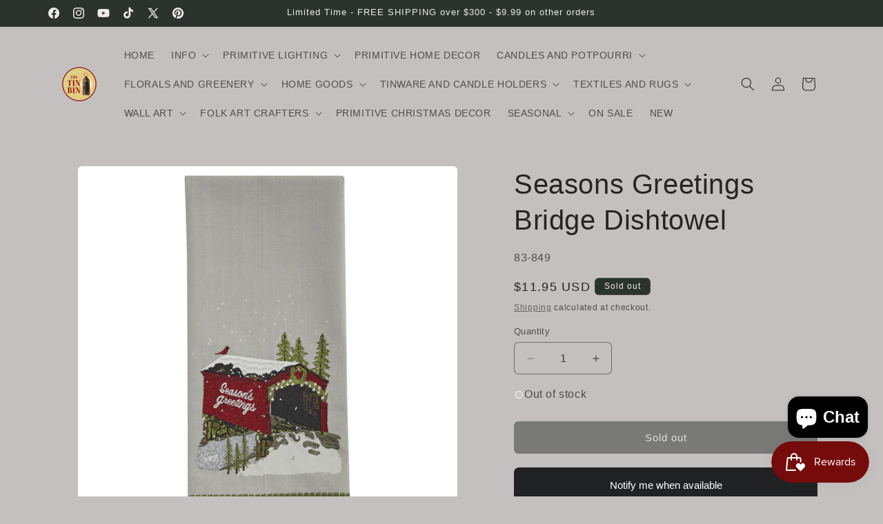

--- FILE ---
content_type: text/html; charset=utf-8
request_url: https://www.thetinbin.com/products/seasons-greetings-bridge-dishtowel
body_size: 56274
content:
<!doctype html>
<html class="js" lang="en">
  <head>
    <meta charset="utf-8">
    <meta http-equiv="X-UA-Compatible" content="IE=edge">
    <meta name="viewport" content="width=device-width,initial-scale=1">
    <meta name="theme-color" content="">
    <link rel="canonical" href="https://www.thetinbin.com/products/seasons-greetings-bridge-dishtowel"><link rel="icon" type="image/png" href="//www.thetinbin.com/cdn/shop/files/favicon-32x32.png?crop=center&height=32&v=1716494888&width=32"><title>
      Seasons Greetings Bridge Dishtowel
 &ndash; The Tin Bin</title>

    
      <meta name="description" content="Add a festive touch to your kitchen with our Seasons Greetings Bridge Dishtowel. This dishtowel is perfect for the holiday season, featuring a charming covered bridge design and the greeting of &quot;Seasons Greetings&quot;. Made with high-quality materials, it is both stylish and functional, making it a great addition to your k">
    

    

<meta property="og:site_name" content="The Tin Bin">
<meta property="og:url" content="https://www.thetinbin.com/products/seasons-greetings-bridge-dishtowel">
<meta property="og:title" content="Seasons Greetings Bridge Dishtowel">
<meta property="og:type" content="product">
<meta property="og:description" content="Add a festive touch to your kitchen with our Seasons Greetings Bridge Dishtowel. This dishtowel is perfect for the holiday season, featuring a charming covered bridge design and the greeting of &quot;Seasons Greetings&quot;. Made with high-quality materials, it is both stylish and functional, making it a great addition to your k"><meta property="og:image" content="http://www.thetinbin.com/cdn/shop/files/seasons-greetings-bridge-dishtowel.jpg?v=1756160368">
  <meta property="og:image:secure_url" content="https://www.thetinbin.com/cdn/shop/files/seasons-greetings-bridge-dishtowel.jpg?v=1756160368">
  <meta property="og:image:width" content="1200">
  <meta property="og:image:height" content="1200"><meta property="og:price:amount" content="11.95">
  <meta property="og:price:currency" content="USD"><meta name="twitter:site" content="@https://x.com/thetinbin"><meta name="twitter:card" content="summary_large_image">
<meta name="twitter:title" content="Seasons Greetings Bridge Dishtowel">
<meta name="twitter:description" content="Add a festive touch to your kitchen with our Seasons Greetings Bridge Dishtowel. This dishtowel is perfect for the holiday season, featuring a charming covered bridge design and the greeting of &quot;Seasons Greetings&quot;. Made with high-quality materials, it is both stylish and functional, making it a great addition to your k">


    <script src="//www.thetinbin.com/cdn/shop/t/12/assets/constants.js?v=132983761750457495441767130483" defer="defer"></script>
    <script src="//www.thetinbin.com/cdn/shop/t/12/assets/pubsub.js?v=25310214064522200911767130485" defer="defer"></script>
    <script src="//www.thetinbin.com/cdn/shop/t/12/assets/global.js?v=7301445359237545521767130484" defer="defer"></script>
    <script src="//www.thetinbin.com/cdn/shop/t/12/assets/details-disclosure.js?v=13653116266235556501767130483" defer="defer"></script>
    <script src="//www.thetinbin.com/cdn/shop/t/12/assets/details-modal.js?v=25581673532751508451767130483" defer="defer"></script>
    <script src="//www.thetinbin.com/cdn/shop/t/12/assets/search-form.js?v=133129549252120666541767130485" defer="defer"></script><script src="//www.thetinbin.com/cdn/shop/t/12/assets/animations.js?v=88693664871331136111767130483" defer="defer"></script><script>window.performance && window.performance.mark && window.performance.mark('shopify.content_for_header.start');</script><meta name="google-site-verification" content="q7jeG23f2Y-5cbz2HnQ422P1XM6_9dlOvGK4JviEn1E">
<meta name="facebook-domain-verification" content="13reas21ogdp7zw1qz40xa991qsf22">
<meta id="shopify-digital-wallet" name="shopify-digital-wallet" content="/59375419471/digital_wallets/dialog">
<meta name="shopify-checkout-api-token" content="07ea06c1c0176bd3e387b94db0a7e690">
<meta id="in-context-paypal-metadata" data-shop-id="59375419471" data-venmo-supported="false" data-environment="production" data-locale="en_US" data-paypal-v4="true" data-currency="USD">
<link rel="alternate" type="application/json+oembed" href="https://www.thetinbin.com/products/seasons-greetings-bridge-dishtowel.oembed">
<script async="async" src="/checkouts/internal/preloads.js?locale=en-US"></script>
<link rel="preconnect" href="https://shop.app" crossorigin="anonymous">
<script async="async" src="https://shop.app/checkouts/internal/preloads.js?locale=en-US&shop_id=59375419471" crossorigin="anonymous"></script>
<script id="apple-pay-shop-capabilities" type="application/json">{"shopId":59375419471,"countryCode":"US","currencyCode":"USD","merchantCapabilities":["supports3DS"],"merchantId":"gid:\/\/shopify\/Shop\/59375419471","merchantName":"The Tin Bin","requiredBillingContactFields":["postalAddress","email","phone"],"requiredShippingContactFields":["postalAddress","email","phone"],"shippingType":"shipping","supportedNetworks":["visa","masterCard","amex","discover","elo","jcb"],"total":{"type":"pending","label":"The Tin Bin","amount":"1.00"},"shopifyPaymentsEnabled":true,"supportsSubscriptions":true}</script>
<script id="shopify-features" type="application/json">{"accessToken":"07ea06c1c0176bd3e387b94db0a7e690","betas":["rich-media-storefront-analytics"],"domain":"www.thetinbin.com","predictiveSearch":true,"shopId":59375419471,"locale":"en"}</script>
<script>var Shopify = Shopify || {};
Shopify.shop = "d9388c-f3.myshopify.com";
Shopify.locale = "en";
Shopify.currency = {"active":"USD","rate":"1.0"};
Shopify.country = "US";
Shopify.theme = {"name":"The Tin Bin January 2026","id":141924892751,"schema_name":"Craft","schema_version":"15.4.1","theme_store_id":1368,"role":"main"};
Shopify.theme.handle = "null";
Shopify.theme.style = {"id":null,"handle":null};
Shopify.cdnHost = "www.thetinbin.com/cdn";
Shopify.routes = Shopify.routes || {};
Shopify.routes.root = "/";</script>
<script type="module">!function(o){(o.Shopify=o.Shopify||{}).modules=!0}(window);</script>
<script>!function(o){function n(){var o=[];function n(){o.push(Array.prototype.slice.apply(arguments))}return n.q=o,n}var t=o.Shopify=o.Shopify||{};t.loadFeatures=n(),t.autoloadFeatures=n()}(window);</script>
<script>
  window.ShopifyPay = window.ShopifyPay || {};
  window.ShopifyPay.apiHost = "shop.app\/pay";
  window.ShopifyPay.redirectState = null;
</script>
<script id="shop-js-analytics" type="application/json">{"pageType":"product"}</script>
<script defer="defer" async type="module" src="//www.thetinbin.com/cdn/shopifycloud/shop-js/modules/v2/client.init-shop-cart-sync_DtuiiIyl.en.esm.js"></script>
<script defer="defer" async type="module" src="//www.thetinbin.com/cdn/shopifycloud/shop-js/modules/v2/chunk.common_CUHEfi5Q.esm.js"></script>
<script type="module">
  await import("//www.thetinbin.com/cdn/shopifycloud/shop-js/modules/v2/client.init-shop-cart-sync_DtuiiIyl.en.esm.js");
await import("//www.thetinbin.com/cdn/shopifycloud/shop-js/modules/v2/chunk.common_CUHEfi5Q.esm.js");

  window.Shopify.SignInWithShop?.initShopCartSync?.({"fedCMEnabled":true,"windoidEnabled":true});

</script>
<script defer="defer" async type="module" src="//www.thetinbin.com/cdn/shopifycloud/shop-js/modules/v2/client.payment-terms_CAtGlQYS.en.esm.js"></script>
<script defer="defer" async type="module" src="//www.thetinbin.com/cdn/shopifycloud/shop-js/modules/v2/chunk.common_CUHEfi5Q.esm.js"></script>
<script defer="defer" async type="module" src="//www.thetinbin.com/cdn/shopifycloud/shop-js/modules/v2/chunk.modal_BewljZkx.esm.js"></script>
<script type="module">
  await import("//www.thetinbin.com/cdn/shopifycloud/shop-js/modules/v2/client.payment-terms_CAtGlQYS.en.esm.js");
await import("//www.thetinbin.com/cdn/shopifycloud/shop-js/modules/v2/chunk.common_CUHEfi5Q.esm.js");
await import("//www.thetinbin.com/cdn/shopifycloud/shop-js/modules/v2/chunk.modal_BewljZkx.esm.js");

  
</script>
<script>
  window.Shopify = window.Shopify || {};
  if (!window.Shopify.featureAssets) window.Shopify.featureAssets = {};
  window.Shopify.featureAssets['shop-js'] = {"shop-cart-sync":["modules/v2/client.shop-cart-sync_DFoTY42P.en.esm.js","modules/v2/chunk.common_CUHEfi5Q.esm.js"],"init-fed-cm":["modules/v2/client.init-fed-cm_D2UNy1i2.en.esm.js","modules/v2/chunk.common_CUHEfi5Q.esm.js"],"init-shop-email-lookup-coordinator":["modules/v2/client.init-shop-email-lookup-coordinator_BQEe2rDt.en.esm.js","modules/v2/chunk.common_CUHEfi5Q.esm.js"],"shop-cash-offers":["modules/v2/client.shop-cash-offers_3CTtReFF.en.esm.js","modules/v2/chunk.common_CUHEfi5Q.esm.js","modules/v2/chunk.modal_BewljZkx.esm.js"],"shop-button":["modules/v2/client.shop-button_C6oxCjDL.en.esm.js","modules/v2/chunk.common_CUHEfi5Q.esm.js"],"init-windoid":["modules/v2/client.init-windoid_5pix8xhK.en.esm.js","modules/v2/chunk.common_CUHEfi5Q.esm.js"],"avatar":["modules/v2/client.avatar_BTnouDA3.en.esm.js"],"init-shop-cart-sync":["modules/v2/client.init-shop-cart-sync_DtuiiIyl.en.esm.js","modules/v2/chunk.common_CUHEfi5Q.esm.js"],"shop-toast-manager":["modules/v2/client.shop-toast-manager_BYv_8cH1.en.esm.js","modules/v2/chunk.common_CUHEfi5Q.esm.js"],"pay-button":["modules/v2/client.pay-button_FnF9EIkY.en.esm.js","modules/v2/chunk.common_CUHEfi5Q.esm.js"],"shop-login-button":["modules/v2/client.shop-login-button_CH1KUpOf.en.esm.js","modules/v2/chunk.common_CUHEfi5Q.esm.js","modules/v2/chunk.modal_BewljZkx.esm.js"],"init-customer-accounts-sign-up":["modules/v2/client.init-customer-accounts-sign-up_aj7QGgYS.en.esm.js","modules/v2/client.shop-login-button_CH1KUpOf.en.esm.js","modules/v2/chunk.common_CUHEfi5Q.esm.js","modules/v2/chunk.modal_BewljZkx.esm.js"],"init-shop-for-new-customer-accounts":["modules/v2/client.init-shop-for-new-customer-accounts_NbnYRf_7.en.esm.js","modules/v2/client.shop-login-button_CH1KUpOf.en.esm.js","modules/v2/chunk.common_CUHEfi5Q.esm.js","modules/v2/chunk.modal_BewljZkx.esm.js"],"init-customer-accounts":["modules/v2/client.init-customer-accounts_ppedhqCH.en.esm.js","modules/v2/client.shop-login-button_CH1KUpOf.en.esm.js","modules/v2/chunk.common_CUHEfi5Q.esm.js","modules/v2/chunk.modal_BewljZkx.esm.js"],"shop-follow-button":["modules/v2/client.shop-follow-button_CMIBBa6u.en.esm.js","modules/v2/chunk.common_CUHEfi5Q.esm.js","modules/v2/chunk.modal_BewljZkx.esm.js"],"lead-capture":["modules/v2/client.lead-capture_But0hIyf.en.esm.js","modules/v2/chunk.common_CUHEfi5Q.esm.js","modules/v2/chunk.modal_BewljZkx.esm.js"],"checkout-modal":["modules/v2/client.checkout-modal_BBxc70dQ.en.esm.js","modules/v2/chunk.common_CUHEfi5Q.esm.js","modules/v2/chunk.modal_BewljZkx.esm.js"],"shop-login":["modules/v2/client.shop-login_hM3Q17Kl.en.esm.js","modules/v2/chunk.common_CUHEfi5Q.esm.js","modules/v2/chunk.modal_BewljZkx.esm.js"],"payment-terms":["modules/v2/client.payment-terms_CAtGlQYS.en.esm.js","modules/v2/chunk.common_CUHEfi5Q.esm.js","modules/v2/chunk.modal_BewljZkx.esm.js"]};
</script>
<script id="__st">var __st={"a":59375419471,"offset":-18000,"reqid":"936b90ac-93fb-4aa2-8b56-c44c97d156a1-1767130735","pageurl":"www.thetinbin.com\/products\/seasons-greetings-bridge-dishtowel","u":"4c563d5bd223","p":"product","rtyp":"product","rid":7471718269007};</script>
<script>window.ShopifyPaypalV4VisibilityTracking = true;</script>
<script id="captcha-bootstrap">!function(){'use strict';const t='contact',e='account',n='new_comment',o=[[t,t],['blogs',n],['comments',n],[t,'customer']],c=[[e,'customer_login'],[e,'guest_login'],[e,'recover_customer_password'],[e,'create_customer']],r=t=>t.map((([t,e])=>`form[action*='/${t}']:not([data-nocaptcha='true']) input[name='form_type'][value='${e}']`)).join(','),a=t=>()=>t?[...document.querySelectorAll(t)].map((t=>t.form)):[];function s(){const t=[...o],e=r(t);return a(e)}const i='password',u='form_key',d=['recaptcha-v3-token','g-recaptcha-response','h-captcha-response',i],f=()=>{try{return window.sessionStorage}catch{return}},m='__shopify_v',_=t=>t.elements[u];function p(t,e,n=!1){try{const o=window.sessionStorage,c=JSON.parse(o.getItem(e)),{data:r}=function(t){const{data:e,action:n}=t;return t[m]||n?{data:e,action:n}:{data:t,action:n}}(c);for(const[e,n]of Object.entries(r))t.elements[e]&&(t.elements[e].value=n);n&&o.removeItem(e)}catch(o){console.error('form repopulation failed',{error:o})}}const l='form_type',E='cptcha';function T(t){t.dataset[E]=!0}const w=window,h=w.document,L='Shopify',v='ce_forms',y='captcha';let A=!1;((t,e)=>{const n=(g='f06e6c50-85a8-45c8-87d0-21a2b65856fe',I='https://cdn.shopify.com/shopifycloud/storefront-forms-hcaptcha/ce_storefront_forms_captcha_hcaptcha.v1.5.2.iife.js',D={infoText:'Protected by hCaptcha',privacyText:'Privacy',termsText:'Terms'},(t,e,n)=>{const o=w[L][v],c=o.bindForm;if(c)return c(t,g,e,D).then(n);var r;o.q.push([[t,g,e,D],n]),r=I,A||(h.body.append(Object.assign(h.createElement('script'),{id:'captcha-provider',async:!0,src:r})),A=!0)});var g,I,D;w[L]=w[L]||{},w[L][v]=w[L][v]||{},w[L][v].q=[],w[L][y]=w[L][y]||{},w[L][y].protect=function(t,e){n(t,void 0,e),T(t)},Object.freeze(w[L][y]),function(t,e,n,w,h,L){const[v,y,A,g]=function(t,e,n){const i=e?o:[],u=t?c:[],d=[...i,...u],f=r(d),m=r(i),_=r(d.filter((([t,e])=>n.includes(e))));return[a(f),a(m),a(_),s()]}(w,h,L),I=t=>{const e=t.target;return e instanceof HTMLFormElement?e:e&&e.form},D=t=>v().includes(t);t.addEventListener('submit',(t=>{const e=I(t);if(!e)return;const n=D(e)&&!e.dataset.hcaptchaBound&&!e.dataset.recaptchaBound,o=_(e),c=g().includes(e)&&(!o||!o.value);(n||c)&&t.preventDefault(),c&&!n&&(function(t){try{if(!f())return;!function(t){const e=f();if(!e)return;const n=_(t);if(!n)return;const o=n.value;o&&e.removeItem(o)}(t);const e=Array.from(Array(32),(()=>Math.random().toString(36)[2])).join('');!function(t,e){_(t)||t.append(Object.assign(document.createElement('input'),{type:'hidden',name:u})),t.elements[u].value=e}(t,e),function(t,e){const n=f();if(!n)return;const o=[...t.querySelectorAll(`input[type='${i}']`)].map((({name:t})=>t)),c=[...d,...o],r={};for(const[a,s]of new FormData(t).entries())c.includes(a)||(r[a]=s);n.setItem(e,JSON.stringify({[m]:1,action:t.action,data:r}))}(t,e)}catch(e){console.error('failed to persist form',e)}}(e),e.submit())}));const S=(t,e)=>{t&&!t.dataset[E]&&(n(t,e.some((e=>e===t))),T(t))};for(const o of['focusin','change'])t.addEventListener(o,(t=>{const e=I(t);D(e)&&S(e,y())}));const B=e.get('form_key'),M=e.get(l),P=B&&M;t.addEventListener('DOMContentLoaded',(()=>{const t=y();if(P)for(const e of t)e.elements[l].value===M&&p(e,B);[...new Set([...A(),...v().filter((t=>'true'===t.dataset.shopifyCaptcha))])].forEach((e=>S(e,t)))}))}(h,new URLSearchParams(w.location.search),n,t,e,['guest_login'])})(!0,!0)}();</script>
<script integrity="sha256-4kQ18oKyAcykRKYeNunJcIwy7WH5gtpwJnB7kiuLZ1E=" data-source-attribution="shopify.loadfeatures" defer="defer" src="//www.thetinbin.com/cdn/shopifycloud/storefront/assets/storefront/load_feature-a0a9edcb.js" crossorigin="anonymous"></script>
<script crossorigin="anonymous" defer="defer" src="//www.thetinbin.com/cdn/shopifycloud/storefront/assets/shopify_pay/storefront-65b4c6d7.js?v=20250812"></script>
<script data-source-attribution="shopify.dynamic_checkout.dynamic.init">var Shopify=Shopify||{};Shopify.PaymentButton=Shopify.PaymentButton||{isStorefrontPortableWallets:!0,init:function(){window.Shopify.PaymentButton.init=function(){};var t=document.createElement("script");t.src="https://www.thetinbin.com/cdn/shopifycloud/portable-wallets/latest/portable-wallets.en.js",t.type="module",document.head.appendChild(t)}};
</script>
<script data-source-attribution="shopify.dynamic_checkout.buyer_consent">
  function portableWalletsHideBuyerConsent(e){var t=document.getElementById("shopify-buyer-consent"),n=document.getElementById("shopify-subscription-policy-button");t&&n&&(t.classList.add("hidden"),t.setAttribute("aria-hidden","true"),n.removeEventListener("click",e))}function portableWalletsShowBuyerConsent(e){var t=document.getElementById("shopify-buyer-consent"),n=document.getElementById("shopify-subscription-policy-button");t&&n&&(t.classList.remove("hidden"),t.removeAttribute("aria-hidden"),n.addEventListener("click",e))}window.Shopify?.PaymentButton&&(window.Shopify.PaymentButton.hideBuyerConsent=portableWalletsHideBuyerConsent,window.Shopify.PaymentButton.showBuyerConsent=portableWalletsShowBuyerConsent);
</script>
<script data-source-attribution="shopify.dynamic_checkout.cart.bootstrap">document.addEventListener("DOMContentLoaded",(function(){function t(){return document.querySelector("shopify-accelerated-checkout-cart, shopify-accelerated-checkout")}if(t())Shopify.PaymentButton.init();else{new MutationObserver((function(e,n){t()&&(Shopify.PaymentButton.init(),n.disconnect())})).observe(document.body,{childList:!0,subtree:!0})}}));
</script>
<link id="shopify-accelerated-checkout-styles" rel="stylesheet" media="screen" href="https://www.thetinbin.com/cdn/shopifycloud/portable-wallets/latest/accelerated-checkout-backwards-compat.css" crossorigin="anonymous">
<style id="shopify-accelerated-checkout-cart">
        #shopify-buyer-consent {
  margin-top: 1em;
  display: inline-block;
  width: 100%;
}

#shopify-buyer-consent.hidden {
  display: none;
}

#shopify-subscription-policy-button {
  background: none;
  border: none;
  padding: 0;
  text-decoration: underline;
  font-size: inherit;
  cursor: pointer;
}

#shopify-subscription-policy-button::before {
  box-shadow: none;
}

      </style>
<script id="sections-script" data-sections="header" defer="defer" src="//www.thetinbin.com/cdn/shop/t/12/compiled_assets/scripts.js?27431"></script>
<script>window.performance && window.performance.mark && window.performance.mark('shopify.content_for_header.end');</script>


    <style data-shopify>
      
      
      
      
      

      
        :root,
        .color-scheme-1 {
          --color-background: 197,192,192;
        
          --gradient-background: #c5c0c0;
        

        

        --color-foreground: 37,37,37;
        --color-background-contrast: 136,126,126;
        --color-shadow: 37,37,37;
        --color-button: 44,51,47;
        --color-button-text: 255,255,255;
        --color-secondary-button: 197,192,192;
        --color-secondary-button-text: 80,86,85;
        --color-link: 80,86,85;
        --color-badge-foreground: 37,37,37;
        --color-badge-background: 197,192,192;
        --color-badge-border: 37,37,37;
        --payment-terms-background-color: rgb(197 192 192);
      }
      
        
        .color-scheme-2 {
          --color-background: 255,255,255;
        
          --gradient-background: #ffffff;
        

        

        --color-foreground: 37,37,37;
        --color-background-contrast: 191,191,191;
        --color-shadow: 37,37,37;
        --color-button: 37,37,37;
        --color-button-text: 255,255,255;
        --color-secondary-button: 255,255,255;
        --color-secondary-button-text: 37,37,37;
        --color-link: 37,37,37;
        --color-badge-foreground: 37,37,37;
        --color-badge-background: 255,255,255;
        --color-badge-border: 37,37,37;
        --payment-terms-background-color: rgb(255 255 255);
      }
      
        
        .color-scheme-3 {
          --color-background: 113,106,86;
        
          --gradient-background: #716a56;
        

        

        --color-foreground: 239,236,236;
        --color-background-contrast: 41,38,31;
        --color-shadow: 37,37,37;
        --color-button: 239,236,236;
        --color-button-text: 113,106,86;
        --color-secondary-button: 113,106,86;
        --color-secondary-button-text: 239,236,236;
        --color-link: 239,236,236;
        --color-badge-foreground: 239,236,236;
        --color-badge-background: 113,106,86;
        --color-badge-border: 239,236,236;
        --payment-terms-background-color: rgb(113 106 86);
      }
      
        
        .color-scheme-4 {
          --color-background: 44,51,47;
        
          --gradient-background: #2c332f;
        

        

        --color-foreground: 239,236,236;
        --color-background-contrast: 56,65,60;
        --color-shadow: 37,37,37;
        --color-button: 239,236,236;
        --color-button-text: 44,51,47;
        --color-secondary-button: 44,51,47;
        --color-secondary-button-text: 239,236,236;
        --color-link: 239,236,236;
        --color-badge-foreground: 239,236,236;
        --color-badge-background: 44,51,47;
        --color-badge-border: 239,236,236;
        --payment-terms-background-color: rgb(44 51 47);
      }
      
        
        .color-scheme-5 {
          --color-background: 63,81,71;
        
          --gradient-background: #3f5147;
        

        

        --color-foreground: 239,236,236;
        --color-background-contrast: 7,9,8;
        --color-shadow: 37,37,37;
        --color-button: 239,236,236;
        --color-button-text: 63,81,71;
        --color-secondary-button: 63,81,71;
        --color-secondary-button-text: 239,236,236;
        --color-link: 239,236,236;
        --color-badge-foreground: 239,236,236;
        --color-badge-background: 63,81,71;
        --color-badge-border: 239,236,236;
        --payment-terms-background-color: rgb(63 81 71);
      }
      
        
        .color-scheme-0f675642-0969-4e32-a8d0-b3e48d243bf7 {
          --color-background: 239,236,236;
        
          --gradient-background: #efecec;
        

        

        --color-foreground: 37,37,37;
        --color-background-contrast: 181,167,167;
        --color-shadow: 37,37,37;
        --color-button: 44,51,47;
        --color-button-text: 255,255,255;
        --color-secondary-button: 239,236,236;
        --color-secondary-button-text: 80,86,85;
        --color-link: 80,86,85;
        --color-badge-foreground: 37,37,37;
        --color-badge-background: 239,236,236;
        --color-badge-border: 37,37,37;
        --payment-terms-background-color: rgb(239 236 236);
      }
      

      body, .color-scheme-1, .color-scheme-2, .color-scheme-3, .color-scheme-4, .color-scheme-5, .color-scheme-0f675642-0969-4e32-a8d0-b3e48d243bf7 {
        color: rgba(var(--color-foreground), 0.75);
        background-color: rgb(var(--color-background));
      }

      :root {
        --font-body-family: "system_ui", -apple-system, 'Segoe UI', Roboto, 'Helvetica Neue', 'Noto Sans', 'Liberation Sans', Arial, sans-serif, 'Apple Color Emoji', 'Segoe UI Emoji', 'Segoe UI Symbol', 'Noto Color Emoji';
        --font-body-style: normal;
        --font-body-weight: 400;
        --font-body-weight-bold: 700;

        --font-heading-family: "system_ui", -apple-system, 'Segoe UI', Roboto, 'Helvetica Neue', 'Noto Sans', 'Liberation Sans', Arial, sans-serif, 'Apple Color Emoji', 'Segoe UI Emoji', 'Segoe UI Symbol', 'Noto Color Emoji';
        --font-heading-style: normal;
        --font-heading-weight: 400;

        --font-body-scale: 1.0;
        --font-heading-scale: 1.0;

        --media-padding: px;
        --media-border-opacity: 0.1;
        --media-border-width: 0px;
        --media-radius: 6px;
        --media-shadow-opacity: 0.0;
        --media-shadow-horizontal-offset: 0px;
        --media-shadow-vertical-offset: 4px;
        --media-shadow-blur-radius: 5px;
        --media-shadow-visible: 0;

        --page-width: 120rem;
        --page-width-margin: 0rem;

        --product-card-image-padding: 0.0rem;
        --product-card-corner-radius: 0.6rem;
        --product-card-text-alignment: left;
        --product-card-border-width: 0.1rem;
        --product-card-border-opacity: 0.1;
        --product-card-shadow-opacity: 0.0;
        --product-card-shadow-visible: 0;
        --product-card-shadow-horizontal-offset: 0.0rem;
        --product-card-shadow-vertical-offset: 0.4rem;
        --product-card-shadow-blur-radius: 0.5rem;

        --collection-card-image-padding: 0.0rem;
        --collection-card-corner-radius: 0.6rem;
        --collection-card-text-alignment: left;
        --collection-card-border-width: 0.1rem;
        --collection-card-border-opacity: 0.1;
        --collection-card-shadow-opacity: 0.0;
        --collection-card-shadow-visible: 0;
        --collection-card-shadow-horizontal-offset: 0.0rem;
        --collection-card-shadow-vertical-offset: 0.4rem;
        --collection-card-shadow-blur-radius: 0.5rem;

        --blog-card-image-padding: 0.0rem;
        --blog-card-corner-radius: 0.6rem;
        --blog-card-text-alignment: left;
        --blog-card-border-width: 0.1rem;
        --blog-card-border-opacity: 0.1;
        --blog-card-shadow-opacity: 0.0;
        --blog-card-shadow-visible: 0;
        --blog-card-shadow-horizontal-offset: 0.0rem;
        --blog-card-shadow-vertical-offset: 0.4rem;
        --blog-card-shadow-blur-radius: 0.5rem;

        --badge-corner-radius: 0.6rem;

        --popup-border-width: 1px;
        --popup-border-opacity: 0.5;
        --popup-corner-radius: 6px;
        --popup-shadow-opacity: 0.0;
        --popup-shadow-horizontal-offset: 0px;
        --popup-shadow-vertical-offset: 4px;
        --popup-shadow-blur-radius: 5px;

        --drawer-border-width: 1px;
        --drawer-border-opacity: 0.1;
        --drawer-shadow-opacity: 0.0;
        --drawer-shadow-horizontal-offset: 0px;
        --drawer-shadow-vertical-offset: 4px;
        --drawer-shadow-blur-radius: 5px;

        --spacing-sections-desktop: 0px;
        --spacing-sections-mobile: 0px;

        --grid-desktop-vertical-spacing: 20px;
        --grid-desktop-horizontal-spacing: 20px;
        --grid-mobile-vertical-spacing: 10px;
        --grid-mobile-horizontal-spacing: 10px;

        --text-boxes-border-opacity: 0.1;
        --text-boxes-border-width: 0px;
        --text-boxes-radius: 6px;
        --text-boxes-shadow-opacity: 0.0;
        --text-boxes-shadow-visible: 0;
        --text-boxes-shadow-horizontal-offset: 0px;
        --text-boxes-shadow-vertical-offset: 4px;
        --text-boxes-shadow-blur-radius: 5px;

        --buttons-radius: 6px;
        --buttons-radius-outset: 7px;
        --buttons-border-width: 1px;
        --buttons-border-opacity: 1.0;
        --buttons-shadow-opacity: 0.0;
        --buttons-shadow-visible: 0;
        --buttons-shadow-horizontal-offset: 0px;
        --buttons-shadow-vertical-offset: 4px;
        --buttons-shadow-blur-radius: 5px;
        --buttons-border-offset: 0.3px;

        --inputs-radius: 6px;
        --inputs-border-width: 1px;
        --inputs-border-opacity: 0.55;
        --inputs-shadow-opacity: 0.0;
        --inputs-shadow-horizontal-offset: 0px;
        --inputs-margin-offset: 0px;
        --inputs-shadow-vertical-offset: 4px;
        --inputs-shadow-blur-radius: 5px;
        --inputs-radius-outset: 7px;

        --variant-pills-radius: 40px;
        --variant-pills-border-width: 1px;
        --variant-pills-border-opacity: 0.55;
        --variant-pills-shadow-opacity: 0.0;
        --variant-pills-shadow-horizontal-offset: 0px;
        --variant-pills-shadow-vertical-offset: 4px;
        --variant-pills-shadow-blur-radius: 5px;
      }

      *,
      *::before,
      *::after {
        box-sizing: inherit;
      }

      html {
        box-sizing: border-box;
        font-size: calc(var(--font-body-scale) * 62.5%);
        height: 100%;
      }

      body {
        display: grid;
        grid-template-rows: auto auto 1fr auto;
        grid-template-columns: 100%;
        min-height: 100%;
        margin: 0;
        font-size: 1.5rem;
        letter-spacing: 0.06rem;
        line-height: calc(1 + 0.8 / var(--font-body-scale));
        font-family: var(--font-body-family);
        font-style: var(--font-body-style);
        font-weight: var(--font-body-weight);
      }

      @media screen and (min-width: 750px) {
        body {
          font-size: 1.6rem;
        }
      }
    </style>

    <link href="//www.thetinbin.com/cdn/shop/t/12/assets/base.css?v=159841507637079171801767130483" rel="stylesheet" type="text/css" media="all" />
    <link rel="stylesheet" href="//www.thetinbin.com/cdn/shop/t/12/assets/component-cart-items.css?v=13033300910818915211767130483" media="print" onload="this.media='all'"><link
        rel="stylesheet"
        href="//www.thetinbin.com/cdn/shop/t/12/assets/component-predictive-search.css?v=118923337488134913561767130483"
        media="print"
        onload="this.media='all'"
      ><script>
      if (Shopify.designMode) {
        document.documentElement.classList.add('shopify-design-mode');
      }
    </script>
 <!-- BEGIN MerchantWidget Code -->

<script id='merchantWidgetScript'

        src="https://www.gstatic.com/shopping/merchant/merchantwidget.js"

        defer>

</script>

<script type="text/javascript">

  merchantWidgetScript.addEventListener('load', function () {

    merchantwidget.start({

     position: 'LEFT_BOTTOM'

   });

  });

</script>

<!-- END MerchantWidget Code -->


 
  <script src="https://cdn.shopify.com/extensions/7bc9bb47-adfa-4267-963e-cadee5096caf/inbox-1252/assets/inbox-chat-loader.js" type="text/javascript" defer="defer"></script>
<script src="https://cdn.shopify.com/extensions/019b3736-47b2-77be-a0b4-f5e4755f1334/smile-io-262/assets/smile-loader.js" type="text/javascript" defer="defer"></script>
<link href="https://monorail-edge.shopifysvc.com" rel="dns-prefetch">
<script>(function(){if ("sendBeacon" in navigator && "performance" in window) {try {var session_token_from_headers = performance.getEntriesByType('navigation')[0].serverTiming.find(x => x.name == '_s').description;} catch {var session_token_from_headers = undefined;}var session_cookie_matches = document.cookie.match(/_shopify_s=([^;]*)/);var session_token_from_cookie = session_cookie_matches && session_cookie_matches.length === 2 ? session_cookie_matches[1] : "";var session_token = session_token_from_headers || session_token_from_cookie || "";function handle_abandonment_event(e) {var entries = performance.getEntries().filter(function(entry) {return /monorail-edge.shopifysvc.com/.test(entry.name);});if (!window.abandonment_tracked && entries.length === 0) {window.abandonment_tracked = true;var currentMs = Date.now();var navigation_start = performance.timing.navigationStart;var payload = {shop_id: 59375419471,url: window.location.href,navigation_start,duration: currentMs - navigation_start,session_token,page_type: "product"};window.navigator.sendBeacon("https://monorail-edge.shopifysvc.com/v1/produce", JSON.stringify({schema_id: "online_store_buyer_site_abandonment/1.1",payload: payload,metadata: {event_created_at_ms: currentMs,event_sent_at_ms: currentMs}}));}}window.addEventListener('pagehide', handle_abandonment_event);}}());</script>
<script id="web-pixels-manager-setup">(function e(e,d,r,n,o){if(void 0===o&&(o={}),!Boolean(null===(a=null===(i=window.Shopify)||void 0===i?void 0:i.analytics)||void 0===a?void 0:a.replayQueue)){var i,a;window.Shopify=window.Shopify||{};var t=window.Shopify;t.analytics=t.analytics||{};var s=t.analytics;s.replayQueue=[],s.publish=function(e,d,r){return s.replayQueue.push([e,d,r]),!0};try{self.performance.mark("wpm:start")}catch(e){}var l=function(){var e={modern:/Edge?\/(1{2}[4-9]|1[2-9]\d|[2-9]\d{2}|\d{4,})\.\d+(\.\d+|)|Firefox\/(1{2}[4-9]|1[2-9]\d|[2-9]\d{2}|\d{4,})\.\d+(\.\d+|)|Chrom(ium|e)\/(9{2}|\d{3,})\.\d+(\.\d+|)|(Maci|X1{2}).+ Version\/(15\.\d+|(1[6-9]|[2-9]\d|\d{3,})\.\d+)([,.]\d+|)( \(\w+\)|)( Mobile\/\w+|) Safari\/|Chrome.+OPR\/(9{2}|\d{3,})\.\d+\.\d+|(CPU[ +]OS|iPhone[ +]OS|CPU[ +]iPhone|CPU IPhone OS|CPU iPad OS)[ +]+(15[._]\d+|(1[6-9]|[2-9]\d|\d{3,})[._]\d+)([._]\d+|)|Android:?[ /-](13[3-9]|1[4-9]\d|[2-9]\d{2}|\d{4,})(\.\d+|)(\.\d+|)|Android.+Firefox\/(13[5-9]|1[4-9]\d|[2-9]\d{2}|\d{4,})\.\d+(\.\d+|)|Android.+Chrom(ium|e)\/(13[3-9]|1[4-9]\d|[2-9]\d{2}|\d{4,})\.\d+(\.\d+|)|SamsungBrowser\/([2-9]\d|\d{3,})\.\d+/,legacy:/Edge?\/(1[6-9]|[2-9]\d|\d{3,})\.\d+(\.\d+|)|Firefox\/(5[4-9]|[6-9]\d|\d{3,})\.\d+(\.\d+|)|Chrom(ium|e)\/(5[1-9]|[6-9]\d|\d{3,})\.\d+(\.\d+|)([\d.]+$|.*Safari\/(?![\d.]+ Edge\/[\d.]+$))|(Maci|X1{2}).+ Version\/(10\.\d+|(1[1-9]|[2-9]\d|\d{3,})\.\d+)([,.]\d+|)( \(\w+\)|)( Mobile\/\w+|) Safari\/|Chrome.+OPR\/(3[89]|[4-9]\d|\d{3,})\.\d+\.\d+|(CPU[ +]OS|iPhone[ +]OS|CPU[ +]iPhone|CPU IPhone OS|CPU iPad OS)[ +]+(10[._]\d+|(1[1-9]|[2-9]\d|\d{3,})[._]\d+)([._]\d+|)|Android:?[ /-](13[3-9]|1[4-9]\d|[2-9]\d{2}|\d{4,})(\.\d+|)(\.\d+|)|Mobile Safari.+OPR\/([89]\d|\d{3,})\.\d+\.\d+|Android.+Firefox\/(13[5-9]|1[4-9]\d|[2-9]\d{2}|\d{4,})\.\d+(\.\d+|)|Android.+Chrom(ium|e)\/(13[3-9]|1[4-9]\d|[2-9]\d{2}|\d{4,})\.\d+(\.\d+|)|Android.+(UC? ?Browser|UCWEB|U3)[ /]?(15\.([5-9]|\d{2,})|(1[6-9]|[2-9]\d|\d{3,})\.\d+)\.\d+|SamsungBrowser\/(5\.\d+|([6-9]|\d{2,})\.\d+)|Android.+MQ{2}Browser\/(14(\.(9|\d{2,})|)|(1[5-9]|[2-9]\d|\d{3,})(\.\d+|))(\.\d+|)|K[Aa][Ii]OS\/(3\.\d+|([4-9]|\d{2,})\.\d+)(\.\d+|)/},d=e.modern,r=e.legacy,n=navigator.userAgent;return n.match(d)?"modern":n.match(r)?"legacy":"unknown"}(),u="modern"===l?"modern":"legacy",c=(null!=n?n:{modern:"",legacy:""})[u],f=function(e){return[e.baseUrl,"/wpm","/b",e.hashVersion,"modern"===e.buildTarget?"m":"l",".js"].join("")}({baseUrl:d,hashVersion:r,buildTarget:u}),m=function(e){var d=e.version,r=e.bundleTarget,n=e.surface,o=e.pageUrl,i=e.monorailEndpoint;return{emit:function(e){var a=e.status,t=e.errorMsg,s=(new Date).getTime(),l=JSON.stringify({metadata:{event_sent_at_ms:s},events:[{schema_id:"web_pixels_manager_load/3.1",payload:{version:d,bundle_target:r,page_url:o,status:a,surface:n,error_msg:t},metadata:{event_created_at_ms:s}}]});if(!i)return console&&console.warn&&console.warn("[Web Pixels Manager] No Monorail endpoint provided, skipping logging."),!1;try{return self.navigator.sendBeacon.bind(self.navigator)(i,l)}catch(e){}var u=new XMLHttpRequest;try{return u.open("POST",i,!0),u.setRequestHeader("Content-Type","text/plain"),u.send(l),!0}catch(e){return console&&console.warn&&console.warn("[Web Pixels Manager] Got an unhandled error while logging to Monorail."),!1}}}}({version:r,bundleTarget:l,surface:e.surface,pageUrl:self.location.href,monorailEndpoint:e.monorailEndpoint});try{o.browserTarget=l,function(e){var d=e.src,r=e.async,n=void 0===r||r,o=e.onload,i=e.onerror,a=e.sri,t=e.scriptDataAttributes,s=void 0===t?{}:t,l=document.createElement("script"),u=document.querySelector("head"),c=document.querySelector("body");if(l.async=n,l.src=d,a&&(l.integrity=a,l.crossOrigin="anonymous"),s)for(var f in s)if(Object.prototype.hasOwnProperty.call(s,f))try{l.dataset[f]=s[f]}catch(e){}if(o&&l.addEventListener("load",o),i&&l.addEventListener("error",i),u)u.appendChild(l);else{if(!c)throw new Error("Did not find a head or body element to append the script");c.appendChild(l)}}({src:f,async:!0,onload:function(){if(!function(){var e,d;return Boolean(null===(d=null===(e=window.Shopify)||void 0===e?void 0:e.analytics)||void 0===d?void 0:d.initialized)}()){var d=window.webPixelsManager.init(e)||void 0;if(d){var r=window.Shopify.analytics;r.replayQueue.forEach((function(e){var r=e[0],n=e[1],o=e[2];d.publishCustomEvent(r,n,o)})),r.replayQueue=[],r.publish=d.publishCustomEvent,r.visitor=d.visitor,r.initialized=!0}}},onerror:function(){return m.emit({status:"failed",errorMsg:"".concat(f," has failed to load")})},sri:function(e){var d=/^sha384-[A-Za-z0-9+/=]+$/;return"string"==typeof e&&d.test(e)}(c)?c:"",scriptDataAttributes:o}),m.emit({status:"loading"})}catch(e){m.emit({status:"failed",errorMsg:(null==e?void 0:e.message)||"Unknown error"})}}})({shopId: 59375419471,storefrontBaseUrl: "https://www.thetinbin.com",extensionsBaseUrl: "https://extensions.shopifycdn.com/cdn/shopifycloud/web-pixels-manager",monorailEndpoint: "https://monorail-edge.shopifysvc.com/unstable/produce_batch",surface: "storefront-renderer",enabledBetaFlags: ["2dca8a86","a0d5f9d2"],webPixelsConfigList: [{"id":"972816463","configuration":"{\"accountID\":\"d9388c-f3\"}","eventPayloadVersion":"v1","runtimeContext":"STRICT","scriptVersion":"895ccb0efac293a41aa3d787a113a969","type":"APP","apiClientId":12388204545,"privacyPurposes":["ANALYTICS","MARKETING","SALE_OF_DATA"],"dataSharingAdjustments":{"protectedCustomerApprovalScopes":["read_customer_email","read_customer_name","read_customer_personal_data","read_customer_phone"]}},{"id":"327549007","configuration":"{\"config\":\"{\\\"google_tag_ids\\\":[\\\"G-D2RW5FVYE3\\\",\\\"AW-971642067\\\",\\\"GT-5R7R74WJ\\\"],\\\"target_country\\\":\\\"US\\\",\\\"gtag_events\\\":[{\\\"type\\\":\\\"begin_checkout\\\",\\\"action_label\\\":[\\\"G-D2RW5FVYE3\\\",\\\"AW-971642067\\\/mg-7CIOrjbsZENOpqM8D\\\"]},{\\\"type\\\":\\\"search\\\",\\\"action_label\\\":[\\\"G-D2RW5FVYE3\\\",\\\"AW-971642067\\\/VMpWCP2qjbsZENOpqM8D\\\"]},{\\\"type\\\":\\\"view_item\\\",\\\"action_label\\\":[\\\"G-D2RW5FVYE3\\\",\\\"AW-971642067\\\/akVjCPqqjbsZENOpqM8D\\\",\\\"MC-PKFLKH4N8N\\\"]},{\\\"type\\\":\\\"purchase\\\",\\\"action_label\\\":[\\\"G-D2RW5FVYE3\\\",\\\"AW-971642067\\\/aCpNCPSqjbsZENOpqM8D\\\",\\\"MC-PKFLKH4N8N\\\"]},{\\\"type\\\":\\\"page_view\\\",\\\"action_label\\\":[\\\"G-D2RW5FVYE3\\\",\\\"AW-971642067\\\/LK7ICPeqjbsZENOpqM8D\\\",\\\"MC-PKFLKH4N8N\\\"]},{\\\"type\\\":\\\"add_payment_info\\\",\\\"action_label\\\":[\\\"G-D2RW5FVYE3\\\",\\\"AW-971642067\\\/fBTsCIarjbsZENOpqM8D\\\"]},{\\\"type\\\":\\\"add_to_cart\\\",\\\"action_label\\\":[\\\"G-D2RW5FVYE3\\\",\\\"AW-971642067\\\/O6GcCICrjbsZENOpqM8D\\\"]}],\\\"enable_monitoring_mode\\\":false}\"}","eventPayloadVersion":"v1","runtimeContext":"OPEN","scriptVersion":"b2a88bafab3e21179ed38636efcd8a93","type":"APP","apiClientId":1780363,"privacyPurposes":[],"dataSharingAdjustments":{"protectedCustomerApprovalScopes":["read_customer_address","read_customer_email","read_customer_name","read_customer_personal_data","read_customer_phone"]}},{"id":"300515407","configuration":"{\"pixelCode\":\"CPPV32JC77UAJJE6U73G\"}","eventPayloadVersion":"v1","runtimeContext":"STRICT","scriptVersion":"22e92c2ad45662f435e4801458fb78cc","type":"APP","apiClientId":4383523,"privacyPurposes":["ANALYTICS","MARKETING","SALE_OF_DATA"],"dataSharingAdjustments":{"protectedCustomerApprovalScopes":["read_customer_address","read_customer_email","read_customer_name","read_customer_personal_data","read_customer_phone"]}},{"id":"153813071","configuration":"{\"pixel_id\":\"990340412799172\",\"pixel_type\":\"facebook_pixel\",\"metaapp_system_user_token\":\"-\"}","eventPayloadVersion":"v1","runtimeContext":"OPEN","scriptVersion":"ca16bc87fe92b6042fbaa3acc2fbdaa6","type":"APP","apiClientId":2329312,"privacyPurposes":["ANALYTICS","MARKETING","SALE_OF_DATA"],"dataSharingAdjustments":{"protectedCustomerApprovalScopes":["read_customer_address","read_customer_email","read_customer_name","read_customer_personal_data","read_customer_phone"]}},{"id":"75825231","configuration":"{\"tagID\":\"2613995277569\"}","eventPayloadVersion":"v1","runtimeContext":"STRICT","scriptVersion":"18031546ee651571ed29edbe71a3550b","type":"APP","apiClientId":3009811,"privacyPurposes":["ANALYTICS","MARKETING","SALE_OF_DATA"],"dataSharingAdjustments":{"protectedCustomerApprovalScopes":["read_customer_address","read_customer_email","read_customer_name","read_customer_personal_data","read_customer_phone"]}},{"id":"shopify-app-pixel","configuration":"{}","eventPayloadVersion":"v1","runtimeContext":"STRICT","scriptVersion":"0450","apiClientId":"shopify-pixel","type":"APP","privacyPurposes":["ANALYTICS","MARKETING"]},{"id":"shopify-custom-pixel","eventPayloadVersion":"v1","runtimeContext":"LAX","scriptVersion":"0450","apiClientId":"shopify-pixel","type":"CUSTOM","privacyPurposes":["ANALYTICS","MARKETING"]}],isMerchantRequest: false,initData: {"shop":{"name":"The Tin Bin","paymentSettings":{"currencyCode":"USD"},"myshopifyDomain":"d9388c-f3.myshopify.com","countryCode":"US","storefrontUrl":"https:\/\/www.thetinbin.com"},"customer":null,"cart":null,"checkout":null,"productVariants":[{"price":{"amount":11.95,"currencyCode":"USD"},"product":{"title":"Seasons Greetings Bridge Dishtowel","vendor":"Park Designs","id":"7471718269007","untranslatedTitle":"Seasons Greetings Bridge Dishtowel","url":"\/products\/seasons-greetings-bridge-dishtowel","type":""},"id":"41820078538831","image":{"src":"\/\/www.thetinbin.com\/cdn\/shop\/files\/seasons-greetings-bridge-dishtowel.jpg?v=1756160368"},"sku":"83-849","title":"Default Title","untranslatedTitle":"Default Title"}],"purchasingCompany":null},},"https://www.thetinbin.com/cdn","da62cc92w68dfea28pcf9825a4m392e00d0",{"modern":"","legacy":""},{"shopId":"59375419471","storefrontBaseUrl":"https:\/\/www.thetinbin.com","extensionBaseUrl":"https:\/\/extensions.shopifycdn.com\/cdn\/shopifycloud\/web-pixels-manager","surface":"storefront-renderer","enabledBetaFlags":"[\"2dca8a86\", \"a0d5f9d2\"]","isMerchantRequest":"false","hashVersion":"da62cc92w68dfea28pcf9825a4m392e00d0","publish":"custom","events":"[[\"page_viewed\",{}],[\"product_viewed\",{\"productVariant\":{\"price\":{\"amount\":11.95,\"currencyCode\":\"USD\"},\"product\":{\"title\":\"Seasons Greetings Bridge Dishtowel\",\"vendor\":\"Park Designs\",\"id\":\"7471718269007\",\"untranslatedTitle\":\"Seasons Greetings Bridge Dishtowel\",\"url\":\"\/products\/seasons-greetings-bridge-dishtowel\",\"type\":\"\"},\"id\":\"41820078538831\",\"image\":{\"src\":\"\/\/www.thetinbin.com\/cdn\/shop\/files\/seasons-greetings-bridge-dishtowel.jpg?v=1756160368\"},\"sku\":\"83-849\",\"title\":\"Default Title\",\"untranslatedTitle\":\"Default Title\"}}]]"});</script><script>
  window.ShopifyAnalytics = window.ShopifyAnalytics || {};
  window.ShopifyAnalytics.meta = window.ShopifyAnalytics.meta || {};
  window.ShopifyAnalytics.meta.currency = 'USD';
  var meta = {"product":{"id":7471718269007,"gid":"gid:\/\/shopify\/Product\/7471718269007","vendor":"Park Designs","type":"","handle":"seasons-greetings-bridge-dishtowel","variants":[{"id":41820078538831,"price":1195,"name":"Seasons Greetings Bridge Dishtowel","public_title":null,"sku":"83-849"}],"remote":false},"page":{"pageType":"product","resourceType":"product","resourceId":7471718269007,"requestId":"936b90ac-93fb-4aa2-8b56-c44c97d156a1-1767130735"}};
  for (var attr in meta) {
    window.ShopifyAnalytics.meta[attr] = meta[attr];
  }
</script>
<script class="analytics">
  (function () {
    var customDocumentWrite = function(content) {
      var jquery = null;

      if (window.jQuery) {
        jquery = window.jQuery;
      } else if (window.Checkout && window.Checkout.$) {
        jquery = window.Checkout.$;
      }

      if (jquery) {
        jquery('body').append(content);
      }
    };

    var hasLoggedConversion = function(token) {
      if (token) {
        return document.cookie.indexOf('loggedConversion=' + token) !== -1;
      }
      return false;
    }

    var setCookieIfConversion = function(token) {
      if (token) {
        var twoMonthsFromNow = new Date(Date.now());
        twoMonthsFromNow.setMonth(twoMonthsFromNow.getMonth() + 2);

        document.cookie = 'loggedConversion=' + token + '; expires=' + twoMonthsFromNow;
      }
    }

    var trekkie = window.ShopifyAnalytics.lib = window.trekkie = window.trekkie || [];
    if (trekkie.integrations) {
      return;
    }
    trekkie.methods = [
      'identify',
      'page',
      'ready',
      'track',
      'trackForm',
      'trackLink'
    ];
    trekkie.factory = function(method) {
      return function() {
        var args = Array.prototype.slice.call(arguments);
        args.unshift(method);
        trekkie.push(args);
        return trekkie;
      };
    };
    for (var i = 0; i < trekkie.methods.length; i++) {
      var key = trekkie.methods[i];
      trekkie[key] = trekkie.factory(key);
    }
    trekkie.load = function(config) {
      trekkie.config = config || {};
      trekkie.config.initialDocumentCookie = document.cookie;
      var first = document.getElementsByTagName('script')[0];
      var script = document.createElement('script');
      script.type = 'text/javascript';
      script.onerror = function(e) {
        var scriptFallback = document.createElement('script');
        scriptFallback.type = 'text/javascript';
        scriptFallback.onerror = function(error) {
                var Monorail = {
      produce: function produce(monorailDomain, schemaId, payload) {
        var currentMs = new Date().getTime();
        var event = {
          schema_id: schemaId,
          payload: payload,
          metadata: {
            event_created_at_ms: currentMs,
            event_sent_at_ms: currentMs
          }
        };
        return Monorail.sendRequest("https://" + monorailDomain + "/v1/produce", JSON.stringify(event));
      },
      sendRequest: function sendRequest(endpointUrl, payload) {
        // Try the sendBeacon API
        if (window && window.navigator && typeof window.navigator.sendBeacon === 'function' && typeof window.Blob === 'function' && !Monorail.isIos12()) {
          var blobData = new window.Blob([payload], {
            type: 'text/plain'
          });

          if (window.navigator.sendBeacon(endpointUrl, blobData)) {
            return true;
          } // sendBeacon was not successful

        } // XHR beacon

        var xhr = new XMLHttpRequest();

        try {
          xhr.open('POST', endpointUrl);
          xhr.setRequestHeader('Content-Type', 'text/plain');
          xhr.send(payload);
        } catch (e) {
          console.log(e);
        }

        return false;
      },
      isIos12: function isIos12() {
        return window.navigator.userAgent.lastIndexOf('iPhone; CPU iPhone OS 12_') !== -1 || window.navigator.userAgent.lastIndexOf('iPad; CPU OS 12_') !== -1;
      }
    };
    Monorail.produce('monorail-edge.shopifysvc.com',
      'trekkie_storefront_load_errors/1.1',
      {shop_id: 59375419471,
      theme_id: 141924892751,
      app_name: "storefront",
      context_url: window.location.href,
      source_url: "//www.thetinbin.com/cdn/s/trekkie.storefront.8f32c7f0b513e73f3235c26245676203e1209161.min.js"});

        };
        scriptFallback.async = true;
        scriptFallback.src = '//www.thetinbin.com/cdn/s/trekkie.storefront.8f32c7f0b513e73f3235c26245676203e1209161.min.js';
        first.parentNode.insertBefore(scriptFallback, first);
      };
      script.async = true;
      script.src = '//www.thetinbin.com/cdn/s/trekkie.storefront.8f32c7f0b513e73f3235c26245676203e1209161.min.js';
      first.parentNode.insertBefore(script, first);
    };
    trekkie.load(
      {"Trekkie":{"appName":"storefront","development":false,"defaultAttributes":{"shopId":59375419471,"isMerchantRequest":null,"themeId":141924892751,"themeCityHash":"6602044632995759377","contentLanguage":"en","currency":"USD","eventMetadataId":"19412dac-e130-4d7f-8625-8e153ee14c46"},"isServerSideCookieWritingEnabled":true,"monorailRegion":"shop_domain","enabledBetaFlags":["65f19447"]},"Session Attribution":{},"S2S":{"facebookCapiEnabled":true,"source":"trekkie-storefront-renderer","apiClientId":580111}}
    );

    var loaded = false;
    trekkie.ready(function() {
      if (loaded) return;
      loaded = true;

      window.ShopifyAnalytics.lib = window.trekkie;

      var originalDocumentWrite = document.write;
      document.write = customDocumentWrite;
      try { window.ShopifyAnalytics.merchantGoogleAnalytics.call(this); } catch(error) {};
      document.write = originalDocumentWrite;

      window.ShopifyAnalytics.lib.page(null,{"pageType":"product","resourceType":"product","resourceId":7471718269007,"requestId":"936b90ac-93fb-4aa2-8b56-c44c97d156a1-1767130735","shopifyEmitted":true});

      var match = window.location.pathname.match(/checkouts\/(.+)\/(thank_you|post_purchase)/)
      var token = match? match[1]: undefined;
      if (!hasLoggedConversion(token)) {
        setCookieIfConversion(token);
        window.ShopifyAnalytics.lib.track("Viewed Product",{"currency":"USD","variantId":41820078538831,"productId":7471718269007,"productGid":"gid:\/\/shopify\/Product\/7471718269007","name":"Seasons Greetings Bridge Dishtowel","price":"11.95","sku":"83-849","brand":"Park Designs","variant":null,"category":"","nonInteraction":true,"remote":false},undefined,undefined,{"shopifyEmitted":true});
      window.ShopifyAnalytics.lib.track("monorail:\/\/trekkie_storefront_viewed_product\/1.1",{"currency":"USD","variantId":41820078538831,"productId":7471718269007,"productGid":"gid:\/\/shopify\/Product\/7471718269007","name":"Seasons Greetings Bridge Dishtowel","price":"11.95","sku":"83-849","brand":"Park Designs","variant":null,"category":"","nonInteraction":true,"remote":false,"referer":"https:\/\/www.thetinbin.com\/products\/seasons-greetings-bridge-dishtowel"});
      }
    });


        var eventsListenerScript = document.createElement('script');
        eventsListenerScript.async = true;
        eventsListenerScript.src = "//www.thetinbin.com/cdn/shopifycloud/storefront/assets/shop_events_listener-3da45d37.js";
        document.getElementsByTagName('head')[0].appendChild(eventsListenerScript);

})();</script>
<script
  defer
  src="https://www.thetinbin.com/cdn/shopifycloud/perf-kit/shopify-perf-kit-2.1.2.min.js"
  data-application="storefront-renderer"
  data-shop-id="59375419471"
  data-render-region="gcp-us-central1"
  data-page-type="product"
  data-theme-instance-id="141924892751"
  data-theme-name="Craft"
  data-theme-version="15.4.1"
  data-monorail-region="shop_domain"
  data-resource-timing-sampling-rate="10"
  data-shs="true"
  data-shs-beacon="true"
  data-shs-export-with-fetch="true"
  data-shs-logs-sample-rate="1"
  data-shs-beacon-endpoint="https://www.thetinbin.com/api/collect"
></script>
</head>

  <body class="gradient">
    <a class="skip-to-content-link button visually-hidden" href="#MainContent">
      Skip to content
    </a><!-- BEGIN sections: header-group -->
<div id="shopify-section-sections--18809113935951__announcement-bar" class="shopify-section shopify-section-group-header-group announcement-bar-section"><link href="//www.thetinbin.com/cdn/shop/t/12/assets/component-slideshow.css?v=17933591812325749411767130483" rel="stylesheet" type="text/css" media="all" />
<link href="//www.thetinbin.com/cdn/shop/t/12/assets/component-slider.css?v=14039311878856620671767130483" rel="stylesheet" type="text/css" media="all" />

  <link href="//www.thetinbin.com/cdn/shop/t/12/assets/component-list-social.css?v=35792976012981934991767130483" rel="stylesheet" type="text/css" media="all" />


<div
  class="utility-bar color-scheme-4 gradient utility-bar--bottom-border"
>
  <div class="page-width utility-bar__grid utility-bar__grid--3-col">

<ul class="list-unstyled list-social" role="list"><li class="list-social__item">
      <a href="https://www.facebook.com/thetinbin" class="link list-social__link">
        <span class="svg-wrapper"><svg class="icon icon-facebook" viewBox="0 0 20 20"><path fill="currentColor" d="M18 10.049C18 5.603 14.419 2 10 2s-8 3.603-8 8.049C2 14.067 4.925 17.396 8.75 18v-5.624H6.719v-2.328h2.03V8.275c0-2.017 1.195-3.132 3.023-3.132.874 0 1.79.158 1.79.158v1.98h-1.009c-.994 0-1.303.621-1.303 1.258v1.51h2.219l-.355 2.326H11.25V18c3.825-.604 6.75-3.933 6.75-7.951"/></svg>
</span>
        <span class="visually-hidden">Facebook</span>
      </a>
    </li><li class="list-social__item">
      <a href="https://www.instagram.com/thetinbin/" class="link list-social__link">
        <span class="svg-wrapper"><svg class="icon icon-instagram" viewBox="0 0 20 20"><path fill="currentColor" fill-rule="evenodd" d="M13.23 3.492c-.84-.037-1.096-.046-3.23-.046-2.144 0-2.39.01-3.238.055-.776.027-1.195.164-1.487.273a2.4 2.4 0 0 0-.912.593 2.5 2.5 0 0 0-.602.922c-.11.282-.238.702-.274 1.486-.046.84-.046 1.095-.046 3.23s.01 2.39.046 3.229c.004.51.097 1.016.274 1.495.145.365.319.639.602.913.282.282.538.456.92.602.474.176.974.268 1.479.273.848.046 1.103.046 3.238.046s2.39-.01 3.23-.046c.784-.036 1.203-.164 1.486-.273.374-.146.648-.329.921-.602.283-.283.447-.548.602-.922.177-.476.27-.979.274-1.486.037-.84.046-1.095.046-3.23s-.01-2.39-.055-3.229c-.027-.784-.164-1.204-.274-1.495a2.4 2.4 0 0 0-.593-.913 2.6 2.6 0 0 0-.92-.602c-.284-.11-.703-.237-1.488-.273ZM6.697 2.05c.857-.036 1.131-.045 3.302-.045a63 63 0 0 1 3.302.045c.664.014 1.321.14 1.943.374a4 4 0 0 1 1.414.922c.41.397.728.88.93 1.414.23.622.354 1.279.365 1.942C18 7.56 18 7.824 18 10.005c0 2.17-.01 2.444-.046 3.292-.036.858-.173 1.442-.374 1.943-.2.53-.474.976-.92 1.423a3.9 3.9 0 0 1-1.415.922c-.51.191-1.095.337-1.943.374-.857.036-1.122.045-3.302.045-2.171 0-2.445-.009-3.302-.055-.849-.027-1.432-.164-1.943-.364a4.15 4.15 0 0 1-1.414-.922 4.1 4.1 0 0 1-.93-1.423c-.183-.51-.329-1.085-.365-1.943C2.009 12.45 2 12.167 2 10.004c0-2.161 0-2.435.055-3.302.027-.848.164-1.432.365-1.942a4.4 4.4 0 0 1 .92-1.414 4.2 4.2 0 0 1 1.415-.93c.51-.183 1.094-.33 1.943-.366Zm.427 4.806a4.105 4.105 0 1 1 5.805 5.805 4.105 4.105 0 0 1-5.805-5.805m1.882 5.371a2.668 2.668 0 1 0 2.042-4.93 2.668 2.668 0 0 0-2.042 4.93m5.922-5.942a.958.958 0 1 1-1.355-1.355.958.958 0 0 1 1.355 1.355" clip-rule="evenodd"/></svg>
</span>
        <span class="visually-hidden">Instagram</span>
      </a>
    </li><li class="list-social__item">
      <a href="https://www.youtube.com/@thetinbin" class="link list-social__link">
        <span class="svg-wrapper"><svg class="icon icon-youtube" viewBox="0 0 20 20"><path fill="currentColor" d="M18.16 5.87c.34 1.309.34 4.08.34 4.08s0 2.771-.34 4.08a2.13 2.13 0 0 1-1.53 1.53c-1.309.34-6.63.34-6.63.34s-5.321 0-6.63-.34a2.13 2.13 0 0 1-1.53-1.53c-.34-1.309-.34-4.08-.34-4.08s0-2.771.34-4.08a2.17 2.17 0 0 1 1.53-1.53C4.679 4 10 4 10 4s5.321 0 6.63.34a2.17 2.17 0 0 1 1.53 1.53M8.3 12.5l4.42-2.55L8.3 7.4z"/></svg>
</span>
        <span class="visually-hidden">YouTube</span>
      </a>
    </li><li class="list-social__item">
      <a href="https://tiktok.com/@thetinbin" class="link list-social__link">
        <span class="svg-wrapper"><svg class="icon icon-tiktok" viewBox="0 0 20 20"><path fill="currentColor" d="M10.511 1.705h2.74s-.157 3.51 3.795 3.768v2.711s-2.114.129-3.796-1.158l.028 5.606A5.073 5.073 0 1 1 8.213 7.56h.708v2.785a2.298 2.298 0 1 0 1.618 2.205z"/></svg>
</span>
        <span class="visually-hidden">TikTok</span>
      </a>
    </li><li class="list-social__item">
      <a href="https://x.com/thetinbin" class="link list-social__link">
        <span class="svg-wrapper"><svg class="icon icon-twitter" viewBox="0 0 20 20"><path fill="currentColor" fill-rule="evenodd" d="M7.273 2.8 10.8 7.822 15.218 2.8h1.768l-5.4 6.139 5.799 8.254h-4.658l-3.73-5.31-4.671 5.31H2.558l5.654-6.427L2.615 2.8zm6.242 13.125L5.07 4.109h1.405l8.446 11.816z" clip-rule="evenodd"/></svg>
</span>
        <span class="visually-hidden">X (Twitter)</span>
      </a>
    </li><li class="list-social__item">
      <a href="https://www.pinterest.com/thetinbin/" class="link list-social__link">
        <span class="svg-wrapper"><svg class="icon icon-pinterest" viewBox="0 0 20 20"><path fill="currentColor" d="M10 2.01a8.1 8.1 0 0 1 5.666 2.353 8.09 8.09 0 0 1 1.277 9.68A7.95 7.95 0 0 1 10 18.04a8.2 8.2 0 0 1-2.276-.307c.403-.653.672-1.24.816-1.729l.567-2.2c.134.27.393.5.768.702.384.192.768.297 1.19.297q1.254 0 2.248-.72a4.7 4.7 0 0 0 1.537-1.969c.37-.89.554-1.848.537-2.813 0-1.249-.48-2.315-1.43-3.227a5.06 5.06 0 0 0-3.65-1.374c-.893 0-1.729.154-2.478.461a5.02 5.02 0 0 0-3.236 4.552c0 .72.134 1.355.413 1.902.269.538.672.922 1.22 1.152.096.039.182.039.25 0 .066-.028.114-.096.143-.192l.173-.653c.048-.144.02-.288-.105-.432a2.26 2.26 0 0 1-.548-1.565 3.803 3.803 0 0 1 3.976-3.861c1.047 0 1.863.288 2.44.855.585.576.883 1.315.883 2.228a6.8 6.8 0 0 1-.317 2.122 3.8 3.8 0 0 1-.893 1.556c-.384.384-.836.576-1.345.576-.413 0-.749-.144-1.018-.451-.259-.307-.345-.672-.25-1.085q.22-.77.452-1.537l.173-.701c.057-.25.086-.451.086-.624 0-.346-.096-.634-.269-.855-.192-.22-.451-.336-.797-.336-.432 0-.797.192-1.085.595-.288.394-.442.893-.442 1.499.005.374.063.746.173 1.104l.058.144c-.576 2.478-.913 3.938-1.037 4.36-.116.528-.154 1.153-.125 1.863A8.07 8.07 0 0 1 2 10.03c0-2.208.778-4.11 2.343-5.666A7.72 7.72 0 0 1 10 2.001z"/></svg>
</span>
        <span class="visually-hidden">Pinterest</span>
      </a>
    </li></ul>
<div
        class="announcement-bar announcement-bar--one-announcement"
        role="region"
        aria-label="Announcement"
        
      ><p class="announcement-bar__message h5">
            <span>Limited Time -  FREE SHIPPING over $300 - $9.99 on other orders</span></p></div><div class="localization-wrapper">
</div>
  </div>
</div>


</div><div id="shopify-section-sections--18809113935951__header" class="shopify-section shopify-section-group-header-group section-header"><link rel="stylesheet" href="//www.thetinbin.com/cdn/shop/t/12/assets/component-list-menu.css?v=151968516119678728991767130483" media="print" onload="this.media='all'">
<link rel="stylesheet" href="//www.thetinbin.com/cdn/shop/t/12/assets/component-search.css?v=165164710990765432851767130483" media="print" onload="this.media='all'">
<link rel="stylesheet" href="//www.thetinbin.com/cdn/shop/t/12/assets/component-menu-drawer.css?v=147478906057189667651767130483" media="print" onload="this.media='all'">
<link
  rel="stylesheet"
  href="//www.thetinbin.com/cdn/shop/t/12/assets/component-cart-notification.css?v=54116361853792938221767130483"
  media="print"
  onload="this.media='all'"
><link rel="stylesheet" href="//www.thetinbin.com/cdn/shop/t/12/assets/component-price.css?v=47596247576480123001767130483" media="print" onload="this.media='all'"><link rel="stylesheet" href="//www.thetinbin.com/cdn/shop/t/12/assets/component-mega-menu.css?v=10110889665867715061767130483" media="print" onload="this.media='all'"><style>
  header-drawer {
    justify-self: start;
    margin-left: -1.2rem;
  }@media screen and (min-width: 990px) {
      header-drawer {
        display: none;
      }
    }.menu-drawer-container {
    display: flex;
  }

  .list-menu {
    list-style: none;
    padding: 0;
    margin: 0;
  }

  .list-menu--inline {
    display: inline-flex;
    flex-wrap: wrap;
  }

  summary.list-menu__item {
    padding-right: 2.7rem;
  }

  .list-menu__item {
    display: flex;
    align-items: center;
    line-height: calc(1 + 0.3 / var(--font-body-scale));
  }

  .list-menu__item--link {
    text-decoration: none;
    padding-bottom: 1rem;
    padding-top: 1rem;
    line-height: calc(1 + 0.8 / var(--font-body-scale));
  }

  @media screen and (min-width: 750px) {
    .list-menu__item--link {
      padding-bottom: 0.5rem;
      padding-top: 0.5rem;
    }
  }
</style><style data-shopify>.header {
    padding: 10px 3rem 10px 3rem;
  }

  .section-header {
    position: sticky; /* This is for fixing a Safari z-index issue. PR #2147 */
    margin-bottom: 0px;
  }

  @media screen and (min-width: 750px) {
    .section-header {
      margin-bottom: 0px;
    }
  }

  @media screen and (min-width: 990px) {
    .header {
      padding-top: 20px;
      padding-bottom: 20px;
    }
  }</style><script src="//www.thetinbin.com/cdn/shop/t/12/assets/cart-notification.js?v=133508293167896966491767130483" defer="defer"></script>

<div
  
  class="header-wrapper color-scheme-1 gradient"
><header class="header header--middle-left header--mobile-center page-width header--has-menu header--has-social header--has-account">

<header-drawer data-breakpoint="tablet">
  <details id="Details-menu-drawer-container" class="menu-drawer-container">
    <summary
      class="header__icon header__icon--menu header__icon--summary link focus-inset"
      aria-label="Menu"
    >
      <span><svg xmlns="http://www.w3.org/2000/svg" fill="none" class="icon icon-hamburger" viewBox="0 0 18 16"><path fill="currentColor" d="M1 .5a.5.5 0 1 0 0 1h15.71a.5.5 0 0 0 0-1zM.5 8a.5.5 0 0 1 .5-.5h15.71a.5.5 0 0 1 0 1H1A.5.5 0 0 1 .5 8m0 7a.5.5 0 0 1 .5-.5h15.71a.5.5 0 0 1 0 1H1a.5.5 0 0 1-.5-.5"/></svg>
<svg xmlns="http://www.w3.org/2000/svg" fill="none" class="icon icon-close" viewBox="0 0 18 17"><path fill="currentColor" d="M.865 15.978a.5.5 0 0 0 .707.707l7.433-7.431 7.579 7.282a.501.501 0 0 0 .846-.37.5.5 0 0 0-.153-.351L9.712 8.546l7.417-7.416a.5.5 0 1 0-.707-.708L8.991 7.853 1.413.573a.5.5 0 1 0-.693.72l7.563 7.268z"/></svg>
</span>
    </summary>
    <div id="menu-drawer" class="gradient menu-drawer motion-reduce color-scheme-1">
      <div class="menu-drawer__inner-container">
        <div class="menu-drawer__navigation-container">
          <nav class="menu-drawer__navigation">
            <ul class="menu-drawer__menu has-submenu list-menu" role="list"><li><a
                      id="HeaderDrawer-home"
                      href="/"
                      class="menu-drawer__menu-item list-menu__item link link--text focus-inset"
                      
                    >
                      HOME
                    </a></li><li><details id="Details-menu-drawer-menu-item-2">
                      <summary
                        id="HeaderDrawer-info"
                        class="menu-drawer__menu-item list-menu__item link link--text focus-inset"
                      >
                        INFO
                        <span class="svg-wrapper"><svg xmlns="http://www.w3.org/2000/svg" fill="none" class="icon icon-arrow" viewBox="0 0 14 10"><path fill="currentColor" fill-rule="evenodd" d="M8.537.808a.5.5 0 0 1 .817-.162l4 4a.5.5 0 0 1 0 .708l-4 4a.5.5 0 1 1-.708-.708L11.793 5.5H1a.5.5 0 0 1 0-1h10.793L8.646 1.354a.5.5 0 0 1-.109-.546" clip-rule="evenodd"/></svg>
</span>
                        <span class="svg-wrapper"><svg class="icon icon-caret" viewBox="0 0 10 6"><path fill="currentColor" fill-rule="evenodd" d="M9.354.646a.5.5 0 0 0-.708 0L5 4.293 1.354.646a.5.5 0 0 0-.708.708l4 4a.5.5 0 0 0 .708 0l4-4a.5.5 0 0 0 0-.708" clip-rule="evenodd"/></svg>
</span>
                      </summary>
                      <div
                        id="link-info"
                        class="menu-drawer__submenu has-submenu gradient motion-reduce"
                        tabindex="-1"
                      >
                        <div class="menu-drawer__inner-submenu">
                          <button class="menu-drawer__close-button link link--text focus-inset" aria-expanded="true">
                            <span class="svg-wrapper"><svg xmlns="http://www.w3.org/2000/svg" fill="none" class="icon icon-arrow" viewBox="0 0 14 10"><path fill="currentColor" fill-rule="evenodd" d="M8.537.808a.5.5 0 0 1 .817-.162l4 4a.5.5 0 0 1 0 .708l-4 4a.5.5 0 1 1-.708-.708L11.793 5.5H1a.5.5 0 0 1 0-1h10.793L8.646 1.354a.5.5 0 0 1-.109-.546" clip-rule="evenodd"/></svg>
</span>
                            INFO
                          </button>
                          <ul class="menu-drawer__menu list-menu" role="list" tabindex="-1"><li><a
                                    id="HeaderDrawer-info-primitive-home-decor-notebook"
                                    href="/blogs/news"
                                    class="menu-drawer__menu-item link link--text list-menu__item focus-inset"
                                    
                                  >
                                    Primitive Home Decor Notebook
                                  </a></li><li><a
                                    id="HeaderDrawer-info-our-story"
                                    href="/pages/about-us"
                                    class="menu-drawer__menu-item link link--text list-menu__item focus-inset"
                                    
                                  >
                                    Our Story
                                  </a></li><li><a
                                    id="HeaderDrawer-info-our-location"
                                    href="/pages/our-location"
                                    class="menu-drawer__menu-item link link--text list-menu__item focus-inset"
                                    
                                  >
                                    Our Location
                                  </a></li><li><a
                                    id="HeaderDrawer-info-ordering-information"
                                    href="/pages/terms-conditions"
                                    class="menu-drawer__menu-item link link--text list-menu__item focus-inset"
                                    
                                  >
                                    Ordering Information
                                  </a></li><li><a
                                    id="HeaderDrawer-info-shipping-policy"
                                    href="/policies/shipping-policy"
                                    class="menu-drawer__menu-item link link--text list-menu__item focus-inset"
                                    
                                  >
                                    Shipping Policy
                                  </a></li><li><a
                                    id="HeaderDrawer-info-refund-policy"
                                    href="/policies/refund-policy"
                                    class="menu-drawer__menu-item link link--text list-menu__item focus-inset"
                                    
                                  >
                                    Refund Policy
                                  </a></li><li><a
                                    id="HeaderDrawer-info-lighting-your-home"
                                    href="/pages/lighting-your-home"
                                    class="menu-drawer__menu-item link link--text list-menu__item focus-inset"
                                    
                                  >
                                    Lighting Your Home
                                  </a></li><li><a
                                    id="HeaderDrawer-info-contact-us"
                                    href="/pages/contact"
                                    class="menu-drawer__menu-item link link--text list-menu__item focus-inset"
                                    
                                  >
                                    Contact Us
                                  </a></li></ul>
                        </div>
                      </div>
                    </details></li><li><details id="Details-menu-drawer-menu-item-3">
                      <summary
                        id="HeaderDrawer-primitive-lighting"
                        class="menu-drawer__menu-item list-menu__item link link--text focus-inset"
                      >
                        PRIMITIVE LIGHTING
                        <span class="svg-wrapper"><svg xmlns="http://www.w3.org/2000/svg" fill="none" class="icon icon-arrow" viewBox="0 0 14 10"><path fill="currentColor" fill-rule="evenodd" d="M8.537.808a.5.5 0 0 1 .817-.162l4 4a.5.5 0 0 1 0 .708l-4 4a.5.5 0 1 1-.708-.708L11.793 5.5H1a.5.5 0 0 1 0-1h10.793L8.646 1.354a.5.5 0 0 1-.109-.546" clip-rule="evenodd"/></svg>
</span>
                        <span class="svg-wrapper"><svg class="icon icon-caret" viewBox="0 0 10 6"><path fill="currentColor" fill-rule="evenodd" d="M9.354.646a.5.5 0 0 0-.708 0L5 4.293 1.354.646a.5.5 0 0 0-.708.708l4 4a.5.5 0 0 0 .708 0l4-4a.5.5 0 0 0 0-.708" clip-rule="evenodd"/></svg>
</span>
                      </summary>
                      <div
                        id="link-primitive-lighting"
                        class="menu-drawer__submenu has-submenu gradient motion-reduce"
                        tabindex="-1"
                      >
                        <div class="menu-drawer__inner-submenu">
                          <button class="menu-drawer__close-button link link--text focus-inset" aria-expanded="true">
                            <span class="svg-wrapper"><svg xmlns="http://www.w3.org/2000/svg" fill="none" class="icon icon-arrow" viewBox="0 0 14 10"><path fill="currentColor" fill-rule="evenodd" d="M8.537.808a.5.5 0 0 1 .817-.162l4 4a.5.5 0 0 1 0 .708l-4 4a.5.5 0 1 1-.708-.708L11.793 5.5H1a.5.5 0 0 1 0-1h10.793L8.646 1.354a.5.5 0 0 1-.109-.546" clip-rule="evenodd"/></svg>
</span>
                            PRIMITIVE LIGHTING
                          </button>
                          <ul class="menu-drawer__menu list-menu" role="list" tabindex="-1"><li><details id="Details-menu-drawer-primitive-lighting-primitive-tin-metal-and-wood-lighting">
                                    <summary
                                      id="HeaderDrawer-primitive-lighting-primitive-tin-metal-and-wood-lighting"
                                      class="menu-drawer__menu-item link link--text list-menu__item focus-inset"
                                    >
                                      Primitive Tin, Metal and Wood Lighting
                                      <span class="svg-wrapper"><svg xmlns="http://www.w3.org/2000/svg" fill="none" class="icon icon-arrow" viewBox="0 0 14 10"><path fill="currentColor" fill-rule="evenodd" d="M8.537.808a.5.5 0 0 1 .817-.162l4 4a.5.5 0 0 1 0 .708l-4 4a.5.5 0 1 1-.708-.708L11.793 5.5H1a.5.5 0 0 1 0-1h10.793L8.646 1.354a.5.5 0 0 1-.109-.546" clip-rule="evenodd"/></svg>
</span>
                                      <span class="svg-wrapper"><svg class="icon icon-caret" viewBox="0 0 10 6"><path fill="currentColor" fill-rule="evenodd" d="M9.354.646a.5.5 0 0 0-.708 0L5 4.293 1.354.646a.5.5 0 0 0-.708.708l4 4a.5.5 0 0 0 .708 0l4-4a.5.5 0 0 0 0-.708" clip-rule="evenodd"/></svg>
</span>
                                    </summary>
                                    <div
                                      id="childlink-primitive-tin-metal-and-wood-lighting"
                                      class="menu-drawer__submenu has-submenu gradient motion-reduce"
                                    >
                                      <button
                                        class="menu-drawer__close-button link link--text focus-inset"
                                        aria-expanded="true"
                                      >
                                        <span class="svg-wrapper"><svg xmlns="http://www.w3.org/2000/svg" fill="none" class="icon icon-arrow" viewBox="0 0 14 10"><path fill="currentColor" fill-rule="evenodd" d="M8.537.808a.5.5 0 0 1 .817-.162l4 4a.5.5 0 0 1 0 .708l-4 4a.5.5 0 1 1-.708-.708L11.793 5.5H1a.5.5 0 0 1 0-1h10.793L8.646 1.354a.5.5 0 0 1-.109-.546" clip-rule="evenodd"/></svg>
</span>
                                        Primitive Tin, Metal and Wood Lighting
                                      </button>
                                      <ul
                                        class="menu-drawer__menu list-menu"
                                        role="list"
                                        tabindex="-1"
                                      ><li>
                                            <a
                                              id="HeaderDrawer-primitive-lighting-primitive-tin-metal-and-wood-lighting-primitive-wood-chandeliers"
                                              href="/collections/primitive-wood-chandeliers"
                                              class="menu-drawer__menu-item link link--text list-menu__item focus-inset"
                                              
                                            >
                                              Primitive Wood Chandeliers
                                            </a>
                                          </li><li>
                                            <a
                                              id="HeaderDrawer-primitive-lighting-primitive-tin-metal-and-wood-lighting-primitive-table-lamps-and-floor-lights"
                                              href="/collections/primitive-table-lamps"
                                              class="menu-drawer__menu-item link link--text list-menu__item focus-inset"
                                              
                                            >
                                              Primitive Table Lamps and Floor Lights
                                            </a>
                                          </li><li>
                                            <a
                                              id="HeaderDrawer-primitive-lighting-primitive-tin-metal-and-wood-lighting-primitive-wired-sconces"
                                              href="/collections/primitive-sconces"
                                              class="menu-drawer__menu-item link link--text list-menu__item focus-inset"
                                              
                                            >
                                              Primitive Wired Sconces
                                            </a>
                                          </li><li>
                                            <a
                                              id="HeaderDrawer-primitive-lighting-primitive-tin-metal-and-wood-lighting-primitive-vanity-lighting"
                                              href="/collections/primitive-vanity-lighting"
                                              class="menu-drawer__menu-item link link--text list-menu__item focus-inset"
                                              
                                            >
                                              Primitive Vanity Lighting
                                            </a>
                                          </li><li>
                                            <a
                                              id="HeaderDrawer-primitive-lighting-primitive-tin-metal-and-wood-lighting-primitive-tin-metal-and-wrought-iron-chandeliers"
                                              href="/collections/tin-and-metal-chandeliers"
                                              class="menu-drawer__menu-item link link--text list-menu__item focus-inset"
                                              
                                            >
                                              Primitive Tin, Metal, and Wrought Iron Chandeliers
                                            </a>
                                          </li><li>
                                            <a
                                              id="HeaderDrawer-primitive-lighting-primitive-tin-metal-and-wood-lighting-primitive-pendant-lighting"
                                              href="/collections/pendant-lighting"
                                              class="menu-drawer__menu-item link link--text list-menu__item focus-inset"
                                              
                                            >
                                              Primitive Pendant Lighting
                                            </a>
                                          </li><li>
                                            <a
                                              id="HeaderDrawer-primitive-lighting-primitive-tin-metal-and-wood-lighting-primitive-tin-brass-and-copper-hanging-lights"
                                              href="/collections/hanging-lights-1"
                                              class="menu-drawer__menu-item link link--text list-menu__item focus-inset"
                                              
                                            >
                                              Primitive Tin, Brass, and Copper Hanging Lights
                                            </a>
                                          </li><li>
                                            <a
                                              id="HeaderDrawer-primitive-lighting-primitive-tin-metal-and-wood-lighting-primitive-tin-and-wood-ceiling-lighting"
                                              href="/collections/flushmount-and-ceiling-lighting"
                                              class="menu-drawer__menu-item link link--text list-menu__item focus-inset"
                                              
                                            >
                                              Primitive Tin and Wood Ceiling Lighting
                                            </a>
                                          </li></ul>
                                    </div>
                                  </details></li><li><details id="Details-menu-drawer-primitive-lighting-colonial-outdoor-lighting">
                                    <summary
                                      id="HeaderDrawer-primitive-lighting-colonial-outdoor-lighting"
                                      class="menu-drawer__menu-item link link--text list-menu__item focus-inset"
                                    >
                                      Colonial Outdoor Lighting
                                      <span class="svg-wrapper"><svg xmlns="http://www.w3.org/2000/svg" fill="none" class="icon icon-arrow" viewBox="0 0 14 10"><path fill="currentColor" fill-rule="evenodd" d="M8.537.808a.5.5 0 0 1 .817-.162l4 4a.5.5 0 0 1 0 .708l-4 4a.5.5 0 1 1-.708-.708L11.793 5.5H1a.5.5 0 0 1 0-1h10.793L8.646 1.354a.5.5 0 0 1-.109-.546" clip-rule="evenodd"/></svg>
</span>
                                      <span class="svg-wrapper"><svg class="icon icon-caret" viewBox="0 0 10 6"><path fill="currentColor" fill-rule="evenodd" d="M9.354.646a.5.5 0 0 0-.708 0L5 4.293 1.354.646a.5.5 0 0 0-.708.708l4 4a.5.5 0 0 0 .708 0l4-4a.5.5 0 0 0 0-.708" clip-rule="evenodd"/></svg>
</span>
                                    </summary>
                                    <div
                                      id="childlink-colonial-outdoor-lighting"
                                      class="menu-drawer__submenu has-submenu gradient motion-reduce"
                                    >
                                      <button
                                        class="menu-drawer__close-button link link--text focus-inset"
                                        aria-expanded="true"
                                      >
                                        <span class="svg-wrapper"><svg xmlns="http://www.w3.org/2000/svg" fill="none" class="icon icon-arrow" viewBox="0 0 14 10"><path fill="currentColor" fill-rule="evenodd" d="M8.537.808a.5.5 0 0 1 .817-.162l4 4a.5.5 0 0 1 0 .708l-4 4a.5.5 0 1 1-.708-.708L11.793 5.5H1a.5.5 0 0 1 0-1h10.793L8.646 1.354a.5.5 0 0 1-.109-.546" clip-rule="evenodd"/></svg>
</span>
                                        Colonial Outdoor Lighting
                                      </button>
                                      <ul
                                        class="menu-drawer__menu list-menu"
                                        role="list"
                                        tabindex="-1"
                                      ><li>
                                            <a
                                              id="HeaderDrawer-primitive-lighting-colonial-outdoor-lighting-outdoor-post-lights"
                                              href="/collections/post-lights"
                                              class="menu-drawer__menu-item link link--text list-menu__item focus-inset"
                                              
                                            >
                                              Outdoor Post Lights
                                            </a>
                                          </li><li>
                                            <a
                                              id="HeaderDrawer-primitive-lighting-colonial-outdoor-lighting-outdoor-wall-lights"
                                              href="/collections/wall-lights"
                                              class="menu-drawer__menu-item link link--text list-menu__item focus-inset"
                                              
                                            >
                                              Outdoor Wall Lights
                                            </a>
                                          </li><li>
                                            <a
                                              id="HeaderDrawer-primitive-lighting-colonial-outdoor-lighting-outdoor-hanging-lights"
                                              href="/collections/hanging-lights"
                                              class="menu-drawer__menu-item link link--text list-menu__item focus-inset"
                                              
                                            >
                                              Outdoor Hanging Lights
                                            </a>
                                          </li></ul>
                                    </div>
                                  </details></li><li><details id="Details-menu-drawer-primitive-lighting-primitive-accent-lights-shades-finials-bulbs-and-accessories">
                                    <summary
                                      id="HeaderDrawer-primitive-lighting-primitive-accent-lights-shades-finials-bulbs-and-accessories"
                                      class="menu-drawer__menu-item link link--text list-menu__item focus-inset"
                                    >
                                      Primitive Accent Lights, Shades, Finials, Bulbs, and Accessories
                                      <span class="svg-wrapper"><svg xmlns="http://www.w3.org/2000/svg" fill="none" class="icon icon-arrow" viewBox="0 0 14 10"><path fill="currentColor" fill-rule="evenodd" d="M8.537.808a.5.5 0 0 1 .817-.162l4 4a.5.5 0 0 1 0 .708l-4 4a.5.5 0 1 1-.708-.708L11.793 5.5H1a.5.5 0 0 1 0-1h10.793L8.646 1.354a.5.5 0 0 1-.109-.546" clip-rule="evenodd"/></svg>
</span>
                                      <span class="svg-wrapper"><svg class="icon icon-caret" viewBox="0 0 10 6"><path fill="currentColor" fill-rule="evenodd" d="M9.354.646a.5.5 0 0 0-.708 0L5 4.293 1.354.646a.5.5 0 0 0-.708.708l4 4a.5.5 0 0 0 .708 0l4-4a.5.5 0 0 0 0-.708" clip-rule="evenodd"/></svg>
</span>
                                    </summary>
                                    <div
                                      id="childlink-primitive-accent-lights-shades-finials-bulbs-and-accessories"
                                      class="menu-drawer__submenu has-submenu gradient motion-reduce"
                                    >
                                      <button
                                        class="menu-drawer__close-button link link--text focus-inset"
                                        aria-expanded="true"
                                      >
                                        <span class="svg-wrapper"><svg xmlns="http://www.w3.org/2000/svg" fill="none" class="icon icon-arrow" viewBox="0 0 14 10"><path fill="currentColor" fill-rule="evenodd" d="M8.537.808a.5.5 0 0 1 .817-.162l4 4a.5.5 0 0 1 0 .708l-4 4a.5.5 0 1 1-.708-.708L11.793 5.5H1a.5.5 0 0 1 0-1h10.793L8.646 1.354a.5.5 0 0 1-.109-.546" clip-rule="evenodd"/></svg>
</span>
                                        Primitive Accent Lights, Shades, Finials, Bulbs, and Accessories
                                      </button>
                                      <ul
                                        class="menu-drawer__menu list-menu"
                                        role="list"
                                        tabindex="-1"
                                      ><li>
                                            <a
                                              id="HeaderDrawer-primitive-lighting-primitive-accent-lights-shades-finials-bulbs-and-accessories-primitive-tin-lanterns-accent-lights-and-tartwarmers"
                                              href="/collections/tart-warmers-and-accent-lights"
                                              class="menu-drawer__menu-item link link--text list-menu__item focus-inset"
                                              
                                            >
                                              Primitive Tin Lanterns, Accent Lights, and Tartwarmers
                                            </a>
                                          </li><li>
                                            <a
                                              id="HeaderDrawer-primitive-lighting-primitive-accent-lights-shades-finials-bulbs-and-accessories-primitive-tin-and-wood-window-lights"
                                              href="/collections/window-lights"
                                              class="menu-drawer__menu-item link link--text list-menu__item focus-inset"
                                              
                                            >
                                              Primitive Tin and Wood Window Lights
                                            </a>
                                          </li><li>
                                            <a
                                              id="HeaderDrawer-primitive-lighting-primitive-accent-lights-shades-finials-bulbs-and-accessories-primitive-tin-and-metal-nightlights"
                                              href="/collections/nightlights"
                                              class="menu-drawer__menu-item link link--text list-menu__item focus-inset"
                                              
                                            >
                                              Primitive Tin and Metal Nightlights
                                            </a>
                                          </li><li>
                                            <a
                                              id="HeaderDrawer-primitive-lighting-primitive-accent-lights-shades-finials-bulbs-and-accessories-light-bulbs-light-strands-and-christmas-lights"
                                              href="/collections/light-bulbs"
                                              class="menu-drawer__menu-item link link--text list-menu__item focus-inset"
                                              
                                            >
                                              Light Bulbs, Light Strands, and Christmas Lights
                                            </a>
                                          </li><li>
                                            <a
                                              id="HeaderDrawer-primitive-lighting-primitive-accent-lights-shades-finials-bulbs-and-accessories-canopies-chain-sleeves-adapters-lamp-accessories"
                                              href="/collections/canopies-chain-sleeves-adapters-lamp-accessories"
                                              class="menu-drawer__menu-item link link--text list-menu__item focus-inset"
                                              
                                            >
                                              Canopies, Chain, Sleeves, Adapters, Lamp Accessories
                                            </a>
                                          </li><li>
                                            <a
                                              id="HeaderDrawer-primitive-lighting-primitive-accent-lights-shades-finials-bulbs-and-accessories-country-homespun-and-primitive-tin-lamp-shades"
                                              href="/collections/country-and-primitive-lamp-shades"
                                              class="menu-drawer__menu-item link link--text list-menu__item focus-inset"
                                              
                                            >
                                              Country Homespun and Primitive Tin Lamp Shades
                                            </a>
                                          </li><li>
                                            <a
                                              id="HeaderDrawer-primitive-lighting-primitive-accent-lights-shades-finials-bulbs-and-accessories-lamp-finials"
                                              href="/collections/lamp-finials"
                                              class="menu-drawer__menu-item link link--text list-menu__item focus-inset"
                                              
                                            >
                                              Lamp Finials
                                            </a>
                                          </li><li>
                                            <a
                                              id="HeaderDrawer-primitive-lighting-primitive-accent-lights-shades-finials-bulbs-and-accessories-tin-switch-plates-and-outlet-covers"
                                              href="/collections/tin-switch-plates-and-outlet-covers"
                                              class="menu-drawer__menu-item link link--text list-menu__item focus-inset"
                                              
                                            >
                                              Tin Switch Plates and Outlet Covers
                                            </a>
                                          </li></ul>
                                    </div>
                                  </details></li></ul>
                        </div>
                      </div>
                    </details></li><li><a
                      id="HeaderDrawer-primitive-home-decor"
                      href="/collections/primitive-home-decor"
                      class="menu-drawer__menu-item list-menu__item link link--text focus-inset"
                      
                    >
                      PRIMITIVE HOME DECOR
                    </a></li><li><details id="Details-menu-drawer-menu-item-5">
                      <summary
                        id="HeaderDrawer-candles-and-potpourri"
                        class="menu-drawer__menu-item list-menu__item link link--text focus-inset"
                      >
                        CANDLES AND POTPOURRI
                        <span class="svg-wrapper"><svg xmlns="http://www.w3.org/2000/svg" fill="none" class="icon icon-arrow" viewBox="0 0 14 10"><path fill="currentColor" fill-rule="evenodd" d="M8.537.808a.5.5 0 0 1 .817-.162l4 4a.5.5 0 0 1 0 .708l-4 4a.5.5 0 1 1-.708-.708L11.793 5.5H1a.5.5 0 0 1 0-1h10.793L8.646 1.354a.5.5 0 0 1-.109-.546" clip-rule="evenodd"/></svg>
</span>
                        <span class="svg-wrapper"><svg class="icon icon-caret" viewBox="0 0 10 6"><path fill="currentColor" fill-rule="evenodd" d="M9.354.646a.5.5 0 0 0-.708 0L5 4.293 1.354.646a.5.5 0 0 0-.708.708l4 4a.5.5 0 0 0 .708 0l4-4a.5.5 0 0 0 0-.708" clip-rule="evenodd"/></svg>
</span>
                      </summary>
                      <div
                        id="link-candles-and-potpourri"
                        class="menu-drawer__submenu has-submenu gradient motion-reduce"
                        tabindex="-1"
                      >
                        <div class="menu-drawer__inner-submenu">
                          <button class="menu-drawer__close-button link link--text focus-inset" aria-expanded="true">
                            <span class="svg-wrapper"><svg xmlns="http://www.w3.org/2000/svg" fill="none" class="icon icon-arrow" viewBox="0 0 14 10"><path fill="currentColor" fill-rule="evenodd" d="M8.537.808a.5.5 0 0 1 .817-.162l4 4a.5.5 0 0 1 0 .708l-4 4a.5.5 0 1 1-.708-.708L11.793 5.5H1a.5.5 0 0 1 0-1h10.793L8.646 1.354a.5.5 0 0 1-.109-.546" clip-rule="evenodd"/></svg>
</span>
                            CANDLES AND POTPOURRI
                          </button>
                          <ul class="menu-drawer__menu list-menu" role="list" tabindex="-1"><li><details id="Details-menu-drawer-candles-and-potpourri-candle-makers">
                                    <summary
                                      id="HeaderDrawer-candles-and-potpourri-candle-makers"
                                      class="menu-drawer__menu-item link link--text list-menu__item focus-inset"
                                    >
                                      Candle Makers
                                      <span class="svg-wrapper"><svg xmlns="http://www.w3.org/2000/svg" fill="none" class="icon icon-arrow" viewBox="0 0 14 10"><path fill="currentColor" fill-rule="evenodd" d="M8.537.808a.5.5 0 0 1 .817-.162l4 4a.5.5 0 0 1 0 .708l-4 4a.5.5 0 1 1-.708-.708L11.793 5.5H1a.5.5 0 0 1 0-1h10.793L8.646 1.354a.5.5 0 0 1-.109-.546" clip-rule="evenodd"/></svg>
</span>
                                      <span class="svg-wrapper"><svg class="icon icon-caret" viewBox="0 0 10 6"><path fill="currentColor" fill-rule="evenodd" d="M9.354.646a.5.5 0 0 0-.708 0L5 4.293 1.354.646a.5.5 0 0 0-.708.708l4 4a.5.5 0 0 0 .708 0l4-4a.5.5 0 0 0 0-.708" clip-rule="evenodd"/></svg>
</span>
                                    </summary>
                                    <div
                                      id="childlink-candle-makers"
                                      class="menu-drawer__submenu has-submenu gradient motion-reduce"
                                    >
                                      <button
                                        class="menu-drawer__close-button link link--text focus-inset"
                                        aria-expanded="true"
                                      >
                                        <span class="svg-wrapper"><svg xmlns="http://www.w3.org/2000/svg" fill="none" class="icon icon-arrow" viewBox="0 0 14 10"><path fill="currentColor" fill-rule="evenodd" d="M8.537.808a.5.5 0 0 1 .817-.162l4 4a.5.5 0 0 1 0 .708l-4 4a.5.5 0 1 1-.708-.708L11.793 5.5H1a.5.5 0 0 1 0-1h10.793L8.646 1.354a.5.5 0 0 1-.109-.546" clip-rule="evenodd"/></svg>
</span>
                                        Candle Makers
                                      </button>
                                      <ul
                                        class="menu-drawer__menu list-menu"
                                        role="list"
                                        tabindex="-1"
                                      ><li>
                                            <a
                                              id="HeaderDrawer-candles-and-potpourri-candle-makers-black-crow-candles"
                                              href="/collections/black-crow"
                                              class="menu-drawer__menu-item link link--text list-menu__item focus-inset"
                                              
                                            >
                                              Black Crow Candles
                                            </a>
                                          </li><li>
                                            <a
                                              id="HeaderDrawer-candles-and-potpourri-candle-makers-herbal-star-candles"
                                              href="/collections/herbal-star"
                                              class="menu-drawer__menu-item link link--text list-menu__item focus-inset"
                                              
                                            >
                                              Herbal Star Candles
                                            </a>
                                          </li><li>
                                            <a
                                              id="HeaderDrawer-candles-and-potpourri-candle-makers-americana-vintage-candles"
                                              href="/collections/americana-vintage-candles"
                                              class="menu-drawer__menu-item link link--text list-menu__item focus-inset"
                                              
                                            >
                                              Americana Vintage Candles
                                            </a>
                                          </li><li>
                                            <a
                                              id="HeaderDrawer-candles-and-potpourri-candle-makers-1803-soy-candles"
                                              href="/collections/1803-soy-candles"
                                              class="menu-drawer__menu-item link link--text list-menu__item focus-inset"
                                              
                                            >
                                              1803 Soy Candles
                                            </a>
                                          </li><li>
                                            <a
                                              id="HeaderDrawer-candles-and-potpourri-candle-makers-the-candlesmiths"
                                              href="/collections/the-candlesmiths"
                                              class="menu-drawer__menu-item link link--text list-menu__item focus-inset"
                                              
                                            >
                                              The Candlesmiths
                                            </a>
                                          </li></ul>
                                    </div>
                                  </details></li><li><details id="Details-menu-drawer-candles-and-potpourri-candles-and-potpourri">
                                    <summary
                                      id="HeaderDrawer-candles-and-potpourri-candles-and-potpourri"
                                      class="menu-drawer__menu-item link link--text list-menu__item focus-inset"
                                    >
                                      Candles and Potpourri
                                      <span class="svg-wrapper"><svg xmlns="http://www.w3.org/2000/svg" fill="none" class="icon icon-arrow" viewBox="0 0 14 10"><path fill="currentColor" fill-rule="evenodd" d="M8.537.808a.5.5 0 0 1 .817-.162l4 4a.5.5 0 0 1 0 .708l-4 4a.5.5 0 1 1-.708-.708L11.793 5.5H1a.5.5 0 0 1 0-1h10.793L8.646 1.354a.5.5 0 0 1-.109-.546" clip-rule="evenodd"/></svg>
</span>
                                      <span class="svg-wrapper"><svg class="icon icon-caret" viewBox="0 0 10 6"><path fill="currentColor" fill-rule="evenodd" d="M9.354.646a.5.5 0 0 0-.708 0L5 4.293 1.354.646a.5.5 0 0 0-.708.708l4 4a.5.5 0 0 0 .708 0l4-4a.5.5 0 0 0 0-.708" clip-rule="evenodd"/></svg>
</span>
                                    </summary>
                                    <div
                                      id="childlink-candles-and-potpourri"
                                      class="menu-drawer__submenu has-submenu gradient motion-reduce"
                                    >
                                      <button
                                        class="menu-drawer__close-button link link--text focus-inset"
                                        aria-expanded="true"
                                      >
                                        <span class="svg-wrapper"><svg xmlns="http://www.w3.org/2000/svg" fill="none" class="icon icon-arrow" viewBox="0 0 14 10"><path fill="currentColor" fill-rule="evenodd" d="M8.537.808a.5.5 0 0 1 .817-.162l4 4a.5.5 0 0 1 0 .708l-4 4a.5.5 0 1 1-.708-.708L11.793 5.5H1a.5.5 0 0 1 0-1h10.793L8.646 1.354a.5.5 0 0 1-.109-.546" clip-rule="evenodd"/></svg>
</span>
                                        Candles and Potpourri
                                      </button>
                                      <ul
                                        class="menu-drawer__menu list-menu"
                                        role="list"
                                        tabindex="-1"
                                      ><li>
                                            <a
                                              id="HeaderDrawer-candles-and-potpourri-candles-and-potpourri-pillar-and-hearth-candles"
                                              href="/collections/pillar-and-hearth-candles"
                                              class="menu-drawer__menu-item link link--text list-menu__item focus-inset"
                                              
                                            >
                                              Pillar and Hearth Candles
                                            </a>
                                          </li><li>
                                            <a
                                              id="HeaderDrawer-candles-and-potpourri-candles-and-potpourri-primitive-jar-candles"
                                              href="/collections/jar-candles"
                                              class="menu-drawer__menu-item link link--text list-menu__item focus-inset"
                                              
                                            >
                                              Primitive Jar Candles
                                            </a>
                                          </li><li>
                                            <a
                                              id="HeaderDrawer-candles-and-potpourri-candles-and-potpourri-floating-candles"
                                              href="/collections/floating-candles"
                                              class="menu-drawer__menu-item link link--text list-menu__item focus-inset"
                                              
                                            >
                                              Floating Candles
                                            </a>
                                          </li><li>
                                            <a
                                              id="HeaderDrawer-candles-and-potpourri-candles-and-potpourri-beeswax-tapers-candles-ornaments-and-figurines"
                                              href="/collections/taper-candles"
                                              class="menu-drawer__menu-item link link--text list-menu__item focus-inset"
                                              
                                            >
                                              Beeswax Tapers, Candles, Ornaments and Figurines
                                            </a>
                                          </li><li>
                                            <a
                                              id="HeaderDrawer-candles-and-potpourri-candles-and-potpourri-votives"
                                              href="/collections/votives"
                                              class="menu-drawer__menu-item link link--text list-menu__item focus-inset"
                                              
                                            >
                                              Votives
                                            </a>
                                          </li><li>
                                            <a
                                              id="HeaderDrawer-candles-and-potpourri-candles-and-potpourri-wax-tarts-and-melts"
                                              href="/collections/wax-tarts-and-melts"
                                              class="menu-drawer__menu-item link link--text list-menu__item focus-inset"
                                              
                                            >
                                              Wax Tarts and Melts
                                            </a>
                                          </li><li>
                                            <a
                                              id="HeaderDrawer-candles-and-potpourri-candles-and-potpourri-room-sprays"
                                              href="/collections/room-sprays"
                                              class="menu-drawer__menu-item link link--text list-menu__item focus-inset"
                                              
                                            >
                                              Room Sprays
                                            </a>
                                          </li><li>
                                            <a
                                              id="HeaderDrawer-candles-and-potpourri-candles-and-potpourri-potpourri-and-botanicals"
                                              href="/collections/potpourri-and-botanicals"
                                              class="menu-drawer__menu-item link link--text list-menu__item focus-inset"
                                              
                                            >
                                              Potpourri and Botanicals
                                            </a>
                                          </li></ul>
                                    </div>
                                  </details></li><li><details id="Details-menu-drawer-candles-and-potpourri-battery-operated-candles">
                                    <summary
                                      id="HeaderDrawer-candles-and-potpourri-battery-operated-candles"
                                      class="menu-drawer__menu-item link link--text list-menu__item focus-inset"
                                    >
                                      Battery Operated Candles
                                      <span class="svg-wrapper"><svg xmlns="http://www.w3.org/2000/svg" fill="none" class="icon icon-arrow" viewBox="0 0 14 10"><path fill="currentColor" fill-rule="evenodd" d="M8.537.808a.5.5 0 0 1 .817-.162l4 4a.5.5 0 0 1 0 .708l-4 4a.5.5 0 1 1-.708-.708L11.793 5.5H1a.5.5 0 0 1 0-1h10.793L8.646 1.354a.5.5 0 0 1-.109-.546" clip-rule="evenodd"/></svg>
</span>
                                      <span class="svg-wrapper"><svg class="icon icon-caret" viewBox="0 0 10 6"><path fill="currentColor" fill-rule="evenodd" d="M9.354.646a.5.5 0 0 0-.708 0L5 4.293 1.354.646a.5.5 0 0 0-.708.708l4 4a.5.5 0 0 0 .708 0l4-4a.5.5 0 0 0 0-.708" clip-rule="evenodd"/></svg>
</span>
                                    </summary>
                                    <div
                                      id="childlink-battery-operated-candles"
                                      class="menu-drawer__submenu has-submenu gradient motion-reduce"
                                    >
                                      <button
                                        class="menu-drawer__close-button link link--text focus-inset"
                                        aria-expanded="true"
                                      >
                                        <span class="svg-wrapper"><svg xmlns="http://www.w3.org/2000/svg" fill="none" class="icon icon-arrow" viewBox="0 0 14 10"><path fill="currentColor" fill-rule="evenodd" d="M8.537.808a.5.5 0 0 1 .817-.162l4 4a.5.5 0 0 1 0 .708l-4 4a.5.5 0 1 1-.708-.708L11.793 5.5H1a.5.5 0 0 1 0-1h10.793L8.646 1.354a.5.5 0 0 1-.109-.546" clip-rule="evenodd"/></svg>
</span>
                                        Battery Operated Candles
                                      </button>
                                      <ul
                                        class="menu-drawer__menu list-menu"
                                        role="list"
                                        tabindex="-1"
                                      ><li>
                                            <a
                                              id="HeaderDrawer-candles-and-potpourri-battery-operated-candles-primitive-flameless-pillars"
                                              href="/collections/flameless-pillars"
                                              class="menu-drawer__menu-item link link--text list-menu__item focus-inset"
                                              
                                            >
                                              Primitive Flameless Pillars
                                            </a>
                                          </li><li>
                                            <a
                                              id="HeaderDrawer-candles-and-potpourri-battery-operated-candles-primitive-flameless-votives"
                                              href="/collections/flameless-votives"
                                              class="menu-drawer__menu-item link link--text list-menu__item focus-inset"
                                              
                                            >
                                              Primitive Flameless Votives
                                            </a>
                                          </li><li>
                                            <a
                                              id="HeaderDrawer-candles-and-potpourri-battery-operated-candles-primitive-flameless-tealights"
                                              href="/collections/flameless-tealights"
                                              class="menu-drawer__menu-item link link--text list-menu__item focus-inset"
                                              
                                            >
                                              Primitive Flameless Tealights
                                            </a>
                                          </li><li>
                                            <a
                                              id="HeaderDrawer-candles-and-potpourri-battery-operated-candles-primitive-flameless-tapers"
                                              href="/collections/flameless-tapers"
                                              class="menu-drawer__menu-item link link--text list-menu__item focus-inset"
                                              
                                            >
                                              Primitive Flameless Tapers
                                            </a>
                                          </li><li>
                                            <a
                                              id="HeaderDrawer-candles-and-potpourri-battery-operated-candles-moving-flame-candles-and-bulbs"
                                              href="/collections/moving-flame-candles-and-bulbs"
                                              class="menu-drawer__menu-item link link--text list-menu__item focus-inset"
                                              
                                            >
                                              Moving Flame Candles and Bulbs
                                            </a>
                                          </li></ul>
                                    </div>
                                  </details></li></ul>
                        </div>
                      </div>
                    </details></li><li><details id="Details-menu-drawer-menu-item-6">
                      <summary
                        id="HeaderDrawer-florals-and-greenery"
                        class="menu-drawer__menu-item list-menu__item link link--text focus-inset"
                      >
                        FLORALS AND GREENERY
                        <span class="svg-wrapper"><svg xmlns="http://www.w3.org/2000/svg" fill="none" class="icon icon-arrow" viewBox="0 0 14 10"><path fill="currentColor" fill-rule="evenodd" d="M8.537.808a.5.5 0 0 1 .817-.162l4 4a.5.5 0 0 1 0 .708l-4 4a.5.5 0 1 1-.708-.708L11.793 5.5H1a.5.5 0 0 1 0-1h10.793L8.646 1.354a.5.5 0 0 1-.109-.546" clip-rule="evenodd"/></svg>
</span>
                        <span class="svg-wrapper"><svg class="icon icon-caret" viewBox="0 0 10 6"><path fill="currentColor" fill-rule="evenodd" d="M9.354.646a.5.5 0 0 0-.708 0L5 4.293 1.354.646a.5.5 0 0 0-.708.708l4 4a.5.5 0 0 0 .708 0l4-4a.5.5 0 0 0 0-.708" clip-rule="evenodd"/></svg>
</span>
                      </summary>
                      <div
                        id="link-florals-and-greenery"
                        class="menu-drawer__submenu has-submenu gradient motion-reduce"
                        tabindex="-1"
                      >
                        <div class="menu-drawer__inner-submenu">
                          <button class="menu-drawer__close-button link link--text focus-inset" aria-expanded="true">
                            <span class="svg-wrapper"><svg xmlns="http://www.w3.org/2000/svg" fill="none" class="icon icon-arrow" viewBox="0 0 14 10"><path fill="currentColor" fill-rule="evenodd" d="M8.537.808a.5.5 0 0 1 .817-.162l4 4a.5.5 0 0 1 0 .708l-4 4a.5.5 0 1 1-.708-.708L11.793 5.5H1a.5.5 0 0 1 0-1h10.793L8.646 1.354a.5.5 0 0 1-.109-.546" clip-rule="evenodd"/></svg>
</span>
                            FLORALS AND GREENERY
                          </button>
                          <ul class="menu-drawer__menu list-menu" role="list" tabindex="-1"><li><a
                                    id="HeaderDrawer-florals-and-greenery-wreaths-and-candle-rings"
                                    href="/collections/wreaths-and-candle-rings"
                                    class="menu-drawer__menu-item link link--text list-menu__item focus-inset"
                                    
                                  >
                                    Wreaths and Candle Rings
                                  </a></li><li><a
                                    id="HeaderDrawer-florals-and-greenery-floral-picks-sprays"
                                    href="/collections/floral-picks-sprays"
                                    class="menu-drawer__menu-item link link--text list-menu__item focus-inset"
                                    
                                  >
                                    Floral Picks &amp; Sprays
                                  </a></li><li><a
                                    id="HeaderDrawer-florals-and-greenery-garlands-swags"
                                    href="/collections/garlands-swags"
                                    class="menu-drawer__menu-item link link--text list-menu__item focus-inset"
                                    
                                  >
                                    Garlands &amp; Swags
                                  </a></li><li><a
                                    id="HeaderDrawer-florals-and-greenery-trees-orbs-and-potted-plants"
                                    href="/collections/trees-orbs-and-potted-plants"
                                    class="menu-drawer__menu-item link link--text list-menu__item focus-inset"
                                    
                                  >
                                    Trees, Orbs, and Potted Plants
                                  </a></li></ul>
                        </div>
                      </div>
                    </details></li><li><details id="Details-menu-drawer-menu-item-7">
                      <summary
                        id="HeaderDrawer-home-goods"
                        class="menu-drawer__menu-item list-menu__item link link--text focus-inset"
                      >
                        HOME GOODS
                        <span class="svg-wrapper"><svg xmlns="http://www.w3.org/2000/svg" fill="none" class="icon icon-arrow" viewBox="0 0 14 10"><path fill="currentColor" fill-rule="evenodd" d="M8.537.808a.5.5 0 0 1 .817-.162l4 4a.5.5 0 0 1 0 .708l-4 4a.5.5 0 1 1-.708-.708L11.793 5.5H1a.5.5 0 0 1 0-1h10.793L8.646 1.354a.5.5 0 0 1-.109-.546" clip-rule="evenodd"/></svg>
</span>
                        <span class="svg-wrapper"><svg class="icon icon-caret" viewBox="0 0 10 6"><path fill="currentColor" fill-rule="evenodd" d="M9.354.646a.5.5 0 0 0-.708 0L5 4.293 1.354.646a.5.5 0 0 0-.708.708l4 4a.5.5 0 0 0 .708 0l4-4a.5.5 0 0 0 0-.708" clip-rule="evenodd"/></svg>
</span>
                      </summary>
                      <div
                        id="link-home-goods"
                        class="menu-drawer__submenu has-submenu gradient motion-reduce"
                        tabindex="-1"
                      >
                        <div class="menu-drawer__inner-submenu">
                          <button class="menu-drawer__close-button link link--text focus-inset" aria-expanded="true">
                            <span class="svg-wrapper"><svg xmlns="http://www.w3.org/2000/svg" fill="none" class="icon icon-arrow" viewBox="0 0 14 10"><path fill="currentColor" fill-rule="evenodd" d="M8.537.808a.5.5 0 0 1 .817-.162l4 4a.5.5 0 0 1 0 .708l-4 4a.5.5 0 1 1-.708-.708L11.793 5.5H1a.5.5 0 0 1 0-1h10.793L8.646 1.354a.5.5 0 0 1-.109-.546" clip-rule="evenodd"/></svg>
</span>
                            HOME GOODS
                          </button>
                          <ul class="menu-drawer__menu list-menu" role="list" tabindex="-1"><li><a
                                    id="HeaderDrawer-home-goods-primitive-baskets"
                                    href="/collections/primitive-baskets"
                                    class="menu-drawer__menu-item link link--text list-menu__item focus-inset"
                                    
                                  >
                                    Primitive Baskets
                                  </a></li><li><a
                                    id="HeaderDrawer-home-goods-redware-and-stoneware-pottery"
                                    href="/collections/redware-stoneware-pottery"
                                    class="menu-drawer__menu-item link link--text list-menu__item focus-inset"
                                    
                                  >
                                    Redware and Stoneware Pottery
                                  </a></li><li><a
                                    id="HeaderDrawer-home-goods-primitive-wood-pieces-and-treenware"
                                    href="/collections/primitive-wood-pieces-and-treenware"
                                    class="menu-drawer__menu-item link link--text list-menu__item focus-inset"
                                    
                                  >
                                    Primitive Wood Pieces and Treenware
                                  </a></li><li><a
                                    id="HeaderDrawer-home-goods-primitive-ornaments"
                                    href="/collections/primitive-ornaments"
                                    class="menu-drawer__menu-item link link--text list-menu__item focus-inset"
                                    
                                  >
                                    Primitive Ornaments
                                  </a></li></ul>
                        </div>
                      </div>
                    </details></li><li><details id="Details-menu-drawer-menu-item-8">
                      <summary
                        id="HeaderDrawer-tinware-and-candle-holders"
                        class="menu-drawer__menu-item list-menu__item link link--text focus-inset"
                      >
                        TINWARE AND CANDLE HOLDERS
                        <span class="svg-wrapper"><svg xmlns="http://www.w3.org/2000/svg" fill="none" class="icon icon-arrow" viewBox="0 0 14 10"><path fill="currentColor" fill-rule="evenodd" d="M8.537.808a.5.5 0 0 1 .817-.162l4 4a.5.5 0 0 1 0 .708l-4 4a.5.5 0 1 1-.708-.708L11.793 5.5H1a.5.5 0 0 1 0-1h10.793L8.646 1.354a.5.5 0 0 1-.109-.546" clip-rule="evenodd"/></svg>
</span>
                        <span class="svg-wrapper"><svg class="icon icon-caret" viewBox="0 0 10 6"><path fill="currentColor" fill-rule="evenodd" d="M9.354.646a.5.5 0 0 0-.708 0L5 4.293 1.354.646a.5.5 0 0 0-.708.708l4 4a.5.5 0 0 0 .708 0l4-4a.5.5 0 0 0 0-.708" clip-rule="evenodd"/></svg>
</span>
                      </summary>
                      <div
                        id="link-tinware-and-candle-holders"
                        class="menu-drawer__submenu has-submenu gradient motion-reduce"
                        tabindex="-1"
                      >
                        <div class="menu-drawer__inner-submenu">
                          <button class="menu-drawer__close-button link link--text focus-inset" aria-expanded="true">
                            <span class="svg-wrapper"><svg xmlns="http://www.w3.org/2000/svg" fill="none" class="icon icon-arrow" viewBox="0 0 14 10"><path fill="currentColor" fill-rule="evenodd" d="M8.537.808a.5.5 0 0 1 .817-.162l4 4a.5.5 0 0 1 0 .708l-4 4a.5.5 0 1 1-.708-.708L11.793 5.5H1a.5.5 0 0 1 0-1h10.793L8.646 1.354a.5.5 0 0 1-.109-.546" clip-rule="evenodd"/></svg>
</span>
                            TINWARE AND CANDLE HOLDERS
                          </button>
                          <ul class="menu-drawer__menu list-menu" role="list" tabindex="-1"><li><a
                                    id="HeaderDrawer-tinware-and-candle-holders-primitive-candle-lanterns"
                                    href="/collections/primitive-lanterns"
                                    class="menu-drawer__menu-item link link--text list-menu__item focus-inset"
                                    
                                  >
                                    Primitive Candle Lanterns
                                  </a></li><li><a
                                    id="HeaderDrawer-tinware-and-candle-holders-primitive-candle-sconces"
                                    href="/collections/primitive-candle-sconces"
                                    class="menu-drawer__menu-item link link--text list-menu__item focus-inset"
                                    
                                  >
                                    Primitive Candle Sconces
                                  </a></li><li><a
                                    id="HeaderDrawer-tinware-and-candle-holders-primitive-candle-holders"
                                    href="/collections/primitive-candleholders"
                                    class="menu-drawer__menu-item link link--text list-menu__item focus-inset"
                                    
                                  >
                                    Primitive Candle Holders
                                  </a></li><li><a
                                    id="HeaderDrawer-tinware-and-candle-holders-punched-tin-panels"
                                    href="/collections/punched-tin-panels"
                                    class="menu-drawer__menu-item link link--text list-menu__item focus-inset"
                                    
                                  >
                                    Punched Tin Panels
                                  </a></li><li><a
                                    id="HeaderDrawer-tinware-and-candle-holders-tin-switch-plates-and-outlet-covers"
                                    href="/collections/tin-switch-plates-and-outlet-covers"
                                    class="menu-drawer__menu-item link link--text list-menu__item focus-inset"
                                    
                                  >
                                    Tin Switch Plates and Outlet Covers
                                  </a></li><li><a
                                    id="HeaderDrawer-tinware-and-candle-holders-kitchen-and-bath-decor"
                                    href="/collections/kitchen-and-bath-decor"
                                    class="menu-drawer__menu-item link link--text list-menu__item focus-inset"
                                    
                                  >
                                    Kitchen and Bath Decor
                                  </a></li><li><a
                                    id="HeaderDrawer-tinware-and-candle-holders-primitive-tin-and-metal-accessories"
                                    href="/collections/tin-and-metal-accessories"
                                    class="menu-drawer__menu-item link link--text list-menu__item focus-inset"
                                    
                                  >
                                    Primitive Tin and Metal Accessories
                                  </a></li><li><a
                                    id="HeaderDrawer-tinware-and-candle-holders-wrought-iron-plate-stands-hooks-stocking-hangers-and-hardware"
                                    href="/collections/wrought-iron-hooks-stocking-hangers-and-hardware"
                                    class="menu-drawer__menu-item link link--text list-menu__item focus-inset"
                                    
                                  >
                                    Wrought Iron Plate Stands, Hooks, Stocking Hangers, and Hardware
                                  </a></li></ul>
                        </div>
                      </div>
                    </details></li><li><details id="Details-menu-drawer-menu-item-9">
                      <summary
                        id="HeaderDrawer-textiles-and-rugs"
                        class="menu-drawer__menu-item list-menu__item link link--text focus-inset"
                      >
                        TEXTILES AND RUGS
                        <span class="svg-wrapper"><svg xmlns="http://www.w3.org/2000/svg" fill="none" class="icon icon-arrow" viewBox="0 0 14 10"><path fill="currentColor" fill-rule="evenodd" d="M8.537.808a.5.5 0 0 1 .817-.162l4 4a.5.5 0 0 1 0 .708l-4 4a.5.5 0 1 1-.708-.708L11.793 5.5H1a.5.5 0 0 1 0-1h10.793L8.646 1.354a.5.5 0 0 1-.109-.546" clip-rule="evenodd"/></svg>
</span>
                        <span class="svg-wrapper"><svg class="icon icon-caret" viewBox="0 0 10 6"><path fill="currentColor" fill-rule="evenodd" d="M9.354.646a.5.5 0 0 0-.708 0L5 4.293 1.354.646a.5.5 0 0 0-.708.708l4 4a.5.5 0 0 0 .708 0l4-4a.5.5 0 0 0 0-.708" clip-rule="evenodd"/></svg>
</span>
                      </summary>
                      <div
                        id="link-textiles-and-rugs"
                        class="menu-drawer__submenu has-submenu gradient motion-reduce"
                        tabindex="-1"
                      >
                        <div class="menu-drawer__inner-submenu">
                          <button class="menu-drawer__close-button link link--text focus-inset" aria-expanded="true">
                            <span class="svg-wrapper"><svg xmlns="http://www.w3.org/2000/svg" fill="none" class="icon icon-arrow" viewBox="0 0 14 10"><path fill="currentColor" fill-rule="evenodd" d="M8.537.808a.5.5 0 0 1 .817-.162l4 4a.5.5 0 0 1 0 .708l-4 4a.5.5 0 1 1-.708-.708L11.793 5.5H1a.5.5 0 0 1 0-1h10.793L8.646 1.354a.5.5 0 0 1-.109-.546" clip-rule="evenodd"/></svg>
</span>
                            TEXTILES AND RUGS
                          </button>
                          <ul class="menu-drawer__menu list-menu" role="list" tabindex="-1"><li><a
                                    id="HeaderDrawer-textiles-and-rugs-short-table-runners"
                                    href="/collections/36-table-runners"
                                    class="menu-drawer__menu-item link link--text list-menu__item focus-inset"
                                    
                                  >
                                    Short Table Runners
                                  </a></li><li><a
                                    id="HeaderDrawer-textiles-and-rugs-long-table-runners"
                                    href="/collections/54-tablerunners"
                                    class="menu-drawer__menu-item link link--text list-menu__item focus-inset"
                                    
                                  >
                                    Long Table Runners
                                  </a></li><li><a
                                    id="HeaderDrawer-textiles-and-rugs-table-squares-and-tablecloths"
                                    href="/collections/table-squares-and-tablecloths"
                                    class="menu-drawer__menu-item link link--text list-menu__item focus-inset"
                                    
                                  >
                                    Table Squares and Tablecloths
                                  </a></li><li><a
                                    id="HeaderDrawer-textiles-and-rugs-placemats-towels-napkins-and-washcloths"
                                    href="/collections/placemats-towels-napkins-and-washcloths"
                                    class="menu-drawer__menu-item link link--text list-menu__item focus-inset"
                                    
                                  >
                                    Placemats, Towels, Napkins, and Washcloths
                                  </a></li><li><a
                                    id="HeaderDrawer-textiles-and-rugs-homespun-pillows-chair-pads-throws-afghans-and-throw-rugs"
                                    href="/collections/homespun-pillows-chairpads-and-throw-rugs"
                                    class="menu-drawer__menu-item link link--text list-menu__item focus-inset"
                                    
                                  >
                                    Homespun Pillows, Chair Pads, Throws/Afghans, and Throw Rugs
                                  </a></li><li><a
                                    id="HeaderDrawer-textiles-and-rugs-wool-felt-table-runners-pillows-and-candlemats"
                                    href="/collections/wool-felt-table-runners-pillows-and-candlemats"
                                    class="menu-drawer__menu-item link link--text list-menu__item focus-inset"
                                    
                                  >
                                    Wool Felt Table Runners, Pillows, and Candlemats
                                  </a></li><li><a
                                    id="HeaderDrawer-textiles-and-rugs-hooked-rugs-pillows-and-chairpads"
                                    href="/collections/hooked-rugs-pillows-and-chairpads"
                                    class="menu-drawer__menu-item link link--text list-menu__item focus-inset"
                                    
                                  >
                                    Hooked Rugs, Pillows, and Chairpads
                                  </a></li><li><a
                                    id="HeaderDrawer-textiles-and-rugs-colonial-floor-cloths"
                                    href="/collections/colonial-floor-cloths"
                                    class="menu-drawer__menu-item link link--text list-menu__item focus-inset"
                                    
                                  >
                                    Colonial Floor Cloths
                                  </a></li></ul>
                        </div>
                      </div>
                    </details></li><li><details id="Details-menu-drawer-menu-item-10">
                      <summary
                        id="HeaderDrawer-wall-art"
                        class="menu-drawer__menu-item list-menu__item link link--text focus-inset"
                      >
                        WALL ART
                        <span class="svg-wrapper"><svg xmlns="http://www.w3.org/2000/svg" fill="none" class="icon icon-arrow" viewBox="0 0 14 10"><path fill="currentColor" fill-rule="evenodd" d="M8.537.808a.5.5 0 0 1 .817-.162l4 4a.5.5 0 0 1 0 .708l-4 4a.5.5 0 1 1-.708-.708L11.793 5.5H1a.5.5 0 0 1 0-1h10.793L8.646 1.354a.5.5 0 0 1-.109-.546" clip-rule="evenodd"/></svg>
</span>
                        <span class="svg-wrapper"><svg class="icon icon-caret" viewBox="0 0 10 6"><path fill="currentColor" fill-rule="evenodd" d="M9.354.646a.5.5 0 0 0-.708 0L5 4.293 1.354.646a.5.5 0 0 0-.708.708l4 4a.5.5 0 0 0 .708 0l4-4a.5.5 0 0 0 0-.708" clip-rule="evenodd"/></svg>
</span>
                      </summary>
                      <div
                        id="link-wall-art"
                        class="menu-drawer__submenu has-submenu gradient motion-reduce"
                        tabindex="-1"
                      >
                        <div class="menu-drawer__inner-submenu">
                          <button class="menu-drawer__close-button link link--text focus-inset" aria-expanded="true">
                            <span class="svg-wrapper"><svg xmlns="http://www.w3.org/2000/svg" fill="none" class="icon icon-arrow" viewBox="0 0 14 10"><path fill="currentColor" fill-rule="evenodd" d="M8.537.808a.5.5 0 0 1 .817-.162l4 4a.5.5 0 0 1 0 .708l-4 4a.5.5 0 1 1-.708-.708L11.793 5.5H1a.5.5 0 0 1 0-1h10.793L8.646 1.354a.5.5 0 0 1-.109-.546" clip-rule="evenodd"/></svg>
</span>
                            WALL ART
                          </button>
                          <ul class="menu-drawer__menu list-menu" role="list" tabindex="-1"><li><a
                                    id="HeaderDrawer-wall-art-frakturs"
                                    href="/collections/frakturs"
                                    class="menu-drawer__menu-item link link--text list-menu__item focus-inset"
                                    
                                  >
                                    Frakturs
                                  </a></li><li><a
                                    id="HeaderDrawer-wall-art-canvas-prints"
                                    href="/collections/canvas-prints"
                                    class="menu-drawer__menu-item link link--text list-menu__item focus-inset"
                                    
                                  >
                                    Canvas Prints
                                  </a></li><li><a
                                    id="HeaderDrawer-wall-art-silhouettes"
                                    href="/collections/silhouettes"
                                    class="menu-drawer__menu-item link link--text list-menu__item focus-inset"
                                    
                                  >
                                    Silhouettes
                                  </a></li><li><a
                                    id="HeaderDrawer-wall-art-scherenschnittes"
                                    href="/collections/scherenschnittes"
                                    class="menu-drawer__menu-item link link--text list-menu__item focus-inset"
                                    
                                  >
                                    Scherenschnittes
                                  </a></li><li><a
                                    id="HeaderDrawer-wall-art-primitive-tin-wood-and-metal-signs"
                                    href="/collections/primitive-wood-signs"
                                    class="menu-drawer__menu-item link link--text list-menu__item focus-inset"
                                    
                                  >
                                    Primitive Tin, Wood and Metal Signs
                                  </a></li><li><a
                                    id="HeaderDrawer-wall-art-wooden-arrows"
                                    href="/collections/wooden-arrows"
                                    class="menu-drawer__menu-item link link--text list-menu__item focus-inset"
                                    
                                  >
                                    Wooden Arrows
                                  </a></li></ul>
                        </div>
                      </div>
                    </details></li><li><details id="Details-menu-drawer-menu-item-11">
                      <summary
                        id="HeaderDrawer-folk-art-crafters"
                        class="menu-drawer__menu-item list-menu__item link link--text focus-inset"
                      >
                        FOLK ART CRAFTERS
                        <span class="svg-wrapper"><svg xmlns="http://www.w3.org/2000/svg" fill="none" class="icon icon-arrow" viewBox="0 0 14 10"><path fill="currentColor" fill-rule="evenodd" d="M8.537.808a.5.5 0 0 1 .817-.162l4 4a.5.5 0 0 1 0 .708l-4 4a.5.5 0 1 1-.708-.708L11.793 5.5H1a.5.5 0 0 1 0-1h10.793L8.646 1.354a.5.5 0 0 1-.109-.546" clip-rule="evenodd"/></svg>
</span>
                        <span class="svg-wrapper"><svg class="icon icon-caret" viewBox="0 0 10 6"><path fill="currentColor" fill-rule="evenodd" d="M9.354.646a.5.5 0 0 0-.708 0L5 4.293 1.354.646a.5.5 0 0 0-.708.708l4 4a.5.5 0 0 0 .708 0l4-4a.5.5 0 0 0 0-.708" clip-rule="evenodd"/></svg>
</span>
                      </summary>
                      <div
                        id="link-folk-art-crafters"
                        class="menu-drawer__submenu has-submenu gradient motion-reduce"
                        tabindex="-1"
                      >
                        <div class="menu-drawer__inner-submenu">
                          <button class="menu-drawer__close-button link link--text focus-inset" aria-expanded="true">
                            <span class="svg-wrapper"><svg xmlns="http://www.w3.org/2000/svg" fill="none" class="icon icon-arrow" viewBox="0 0 14 10"><path fill="currentColor" fill-rule="evenodd" d="M8.537.808a.5.5 0 0 1 .817-.162l4 4a.5.5 0 0 1 0 .708l-4 4a.5.5 0 1 1-.708-.708L11.793 5.5H1a.5.5 0 0 1 0-1h10.793L8.646 1.354a.5.5 0 0 1-.109-.546" clip-rule="evenodd"/></svg>
</span>
                            FOLK ART CRAFTERS
                          </button>
                          <ul class="menu-drawer__menu list-menu" role="list" tabindex="-1"><li><a
                                    id="HeaderDrawer-folk-art-crafters-baskets-by-gin"
                                    href="/collections/baskets-by-gin"
                                    class="menu-drawer__menu-item link link--text list-menu__item focus-inset"
                                    
                                  >
                                    Baskets by Gin
                                  </a></li><li><a
                                    id="HeaderDrawer-folk-art-crafters-craig-yenke-folkart-paper-mache-figures"
                                    href="/collections/craig-yenke-folkart-paper-mache-figures"
                                    class="menu-drawer__menu-item link link--text list-menu__item focus-inset"
                                    
                                  >
                                    Craig Yenke Folkart - Paper Mache Figures
                                  </a></li><li><a
                                    id="HeaderDrawer-folk-art-crafters-krisnick-chalkware-folk-art"
                                    href="/collections/krisnick-chalkware-folk-art"
                                    class="menu-drawer__menu-item link link--text list-menu__item focus-inset"
                                    
                                  >
                                    Krisnick - Chalkware Folk Art
                                  </a></li><li><a
                                    id="HeaderDrawer-folk-art-crafters-turtle-creek-pottery-from-the-workshops-of-david-t-smith"
                                    href="/collections/turtle-creek-pottery-from-the-workshops-of-david-t-smith"
                                    class="menu-drawer__menu-item link link--text list-menu__item focus-inset"
                                    
                                  >
                                    Turtle Creek Pottery from the Workshops of David T. Smith
                                  </a></li><li><a
                                    id="HeaderDrawer-folk-art-crafters-susan-daul-folk-art"
                                    href="/collections/susan-daul-folk-art"
                                    class="menu-drawer__menu-item link link--text list-menu__item focus-inset"
                                    
                                  >
                                    Susan Daul Folk Art
                                  </a></li><li><a
                                    id="HeaderDrawer-folk-art-crafters-carriage-house-lighting"
                                    href="/collections/carriage-house-lighting"
                                    class="menu-drawer__menu-item link link--text list-menu__item focus-inset"
                                    
                                  >
                                    Carriage House Lighting
                                  </a></li><li><a
                                    id="HeaderDrawer-folk-art-crafters-irvins-tinware-tin-lighting-and-accessories"
                                    href="/collections/irvins-tinware-tin-lighting-and-accessories"
                                    class="menu-drawer__menu-item link link--text list-menu__item focus-inset"
                                    
                                  >
                                    Irvin&#39;s Tinware - Tin Lighting and Accessories
                                  </a></li><li><a
                                    id="HeaderDrawer-folk-art-crafters-northeast-lantern-american-made-handcrafted-solid-brass-and-copper-lighting"
                                    href="/collections/northeast-lantern-american-made-handcrafted-solid-brass-and-copper-lighting"
                                    class="menu-drawer__menu-item link link--text list-menu__item focus-inset"
                                    
                                  >
                                    Northeast Lantern - American Made Handcrafted Solid Brass and Copper Lighting
                                  </a></li><li><a
                                    id="HeaderDrawer-folk-art-crafters-1803-soy-candles"
                                    href="/collections/1803-soy-candles"
                                    class="menu-drawer__menu-item link link--text list-menu__item focus-inset"
                                    
                                  >
                                    1803 Soy Candles
                                  </a></li><li><a
                                    id="HeaderDrawer-folk-art-crafters-americana-vintage-candles"
                                    href="/collections/americana-vintage-candles"
                                    class="menu-drawer__menu-item link link--text list-menu__item focus-inset"
                                    
                                  >
                                    Americana Vintage Candles
                                  </a></li><li><a
                                    id="HeaderDrawer-folk-art-crafters-black-crow-candles"
                                    href="/collections/black-crow"
                                    class="menu-drawer__menu-item link link--text list-menu__item focus-inset"
                                    
                                  >
                                    Black Crow Candles
                                  </a></li><li><a
                                    id="HeaderDrawer-folk-art-crafters-herbal-star-candles"
                                    href="/collections/herbal-star"
                                    class="menu-drawer__menu-item link link--text list-menu__item focus-inset"
                                    
                                  >
                                    Herbal Star Candles
                                  </a></li><li><a
                                    id="HeaderDrawer-folk-art-crafters-the-candlesmiths"
                                    href="/collections/the-candlesmiths"
                                    class="menu-drawer__menu-item link link--text list-menu__item focus-inset"
                                    
                                  >
                                    The Candlesmiths
                                  </a></li></ul>
                        </div>
                      </div>
                    </details></li><li><a
                      id="HeaderDrawer-primitive-christmas-decor"
                      href="/pages/primitive-christmas-decor"
                      class="menu-drawer__menu-item list-menu__item link link--text focus-inset"
                      
                    >
                      PRIMITIVE CHRISTMAS DECOR
                    </a></li><li><details id="Details-menu-drawer-menu-item-13">
                      <summary
                        id="HeaderDrawer-seasonal"
                        class="menu-drawer__menu-item list-menu__item link link--text focus-inset"
                      >
                        SEASONAL
                        <span class="svg-wrapper"><svg xmlns="http://www.w3.org/2000/svg" fill="none" class="icon icon-arrow" viewBox="0 0 14 10"><path fill="currentColor" fill-rule="evenodd" d="M8.537.808a.5.5 0 0 1 .817-.162l4 4a.5.5 0 0 1 0 .708l-4 4a.5.5 0 1 1-.708-.708L11.793 5.5H1a.5.5 0 0 1 0-1h10.793L8.646 1.354a.5.5 0 0 1-.109-.546" clip-rule="evenodd"/></svg>
</span>
                        <span class="svg-wrapper"><svg class="icon icon-caret" viewBox="0 0 10 6"><path fill="currentColor" fill-rule="evenodd" d="M9.354.646a.5.5 0 0 0-.708 0L5 4.293 1.354.646a.5.5 0 0 0-.708.708l4 4a.5.5 0 0 0 .708 0l4-4a.5.5 0 0 0 0-.708" clip-rule="evenodd"/></svg>
</span>
                      </summary>
                      <div
                        id="link-seasonal"
                        class="menu-drawer__submenu has-submenu gradient motion-reduce"
                        tabindex="-1"
                      >
                        <div class="menu-drawer__inner-submenu">
                          <button class="menu-drawer__close-button link link--text focus-inset" aria-expanded="true">
                            <span class="svg-wrapper"><svg xmlns="http://www.w3.org/2000/svg" fill="none" class="icon icon-arrow" viewBox="0 0 14 10"><path fill="currentColor" fill-rule="evenodd" d="M8.537.808a.5.5 0 0 1 .817-.162l4 4a.5.5 0 0 1 0 .708l-4 4a.5.5 0 1 1-.708-.708L11.793 5.5H1a.5.5 0 0 1 0-1h10.793L8.646 1.354a.5.5 0 0 1-.109-.546" clip-rule="evenodd"/></svg>
</span>
                            SEASONAL
                          </button>
                          <ul class="menu-drawer__menu list-menu" role="list" tabindex="-1"><li><a
                                    id="HeaderDrawer-seasonal-primitive-americana-decor"
                                    href="/collections/americana-and-summer"
                                    class="menu-drawer__menu-item link link--text list-menu__item focus-inset"
                                    
                                  >
                                    Primitive Americana Decor
                                  </a></li><li><a
                                    id="HeaderDrawer-seasonal-primitive-spring-and-summer-decor"
                                    href="/pages/primitive-spring-and-summer-collection"
                                    class="menu-drawer__menu-item link link--text list-menu__item focus-inset"
                                    
                                  >
                                    Primitive Spring and Summer Decor
                                  </a></li><li><a
                                    id="HeaderDrawer-seasonal-primitive-fall-decor"
                                    href="/pages/primitive-fall-collection"
                                    class="menu-drawer__menu-item link link--text list-menu__item focus-inset"
                                    
                                  >
                                    Primitive Fall Decor
                                  </a></li><li><a
                                    id="HeaderDrawer-seasonal-primitive-christmas-decor"
                                    href="/pages/primitive-christmas-decor"
                                    class="menu-drawer__menu-item link link--text list-menu__item focus-inset"
                                    
                                  >
                                    Primitive Christmas Decor
                                  </a></li></ul>
                        </div>
                      </div>
                    </details></li><li><a
                      id="HeaderDrawer-on-sale"
                      href="/collections/on-sale"
                      class="menu-drawer__menu-item list-menu__item link link--text focus-inset"
                      
                    >
                      ON SALE
                    </a></li><li><a
                      id="HeaderDrawer-new"
                      href="/collections/new"
                      class="menu-drawer__menu-item list-menu__item link link--text focus-inset"
                      
                    >
                      NEW
                    </a></li></ul>
          </nav>
          <div class="menu-drawer__utility-links"><a
                href="/account/login"
                class="menu-drawer__account link focus-inset h5 medium-hide large-up-hide"
                rel="nofollow"
              ><account-icon><span class="svg-wrapper"><svg xmlns="http://www.w3.org/2000/svg" fill="none" class="icon icon-account" viewBox="0 0 18 19"><path fill="currentColor" fill-rule="evenodd" d="M6 4.5a3 3 0 1 1 6 0 3 3 0 0 1-6 0m3-4a4 4 0 1 0 0 8 4 4 0 0 0 0-8m5.58 12.15c1.12.82 1.83 2.24 1.91 4.85H1.51c.08-2.6.79-4.03 1.9-4.85C4.66 11.75 6.5 11.5 9 11.5s4.35.26 5.58 1.15M9 10.5c-2.5 0-4.65.24-6.17 1.35C1.27 12.98.5 14.93.5 18v.5h17V18c0-3.07-.77-5.02-2.33-6.15-1.52-1.1-3.67-1.35-6.17-1.35" clip-rule="evenodd"/></svg>
</span></account-icon>Log in</a><div class="menu-drawer__localization header-localization">
</div><ul class="list list-social list-unstyled" role="list"><li class="list-social__item">
                  <a href="https://x.com/thetinbin" class="list-social__link link">
                    <span class="svg-wrapper"><svg class="icon icon-twitter" viewBox="0 0 20 20"><path fill="currentColor" fill-rule="evenodd" d="M7.273 2.8 10.8 7.822 15.218 2.8h1.768l-5.4 6.139 5.799 8.254h-4.658l-3.73-5.31-4.671 5.31H2.558l5.654-6.427L2.615 2.8zm6.242 13.125L5.07 4.109h1.405l8.446 11.816z" clip-rule="evenodd"/></svg>
</span>
                    <span class="visually-hidden">X (Twitter)</span>
                  </a>
                </li><li class="list-social__item">
                  <a href="https://www.facebook.com/thetinbin" class="list-social__link link">
                    <span class="svg-wrapper"><svg class="icon icon-facebook" viewBox="0 0 20 20"><path fill="currentColor" d="M18 10.049C18 5.603 14.419 2 10 2s-8 3.603-8 8.049C2 14.067 4.925 17.396 8.75 18v-5.624H6.719v-2.328h2.03V8.275c0-2.017 1.195-3.132 3.023-3.132.874 0 1.79.158 1.79.158v1.98h-1.009c-.994 0-1.303.621-1.303 1.258v1.51h2.219l-.355 2.326H11.25V18c3.825-.604 6.75-3.933 6.75-7.951"/></svg>
</span>
                    <span class="visually-hidden">Facebook</span>
                  </a>
                </li><li class="list-social__item">
                  <a href="https://www.pinterest.com/thetinbin/" class="list-social__link link">
                    <span class="svg-wrapper"><svg class="icon icon-pinterest" viewBox="0 0 20 20"><path fill="currentColor" d="M10 2.01a8.1 8.1 0 0 1 5.666 2.353 8.09 8.09 0 0 1 1.277 9.68A7.95 7.95 0 0 1 10 18.04a8.2 8.2 0 0 1-2.276-.307c.403-.653.672-1.24.816-1.729l.567-2.2c.134.27.393.5.768.702.384.192.768.297 1.19.297q1.254 0 2.248-.72a4.7 4.7 0 0 0 1.537-1.969c.37-.89.554-1.848.537-2.813 0-1.249-.48-2.315-1.43-3.227a5.06 5.06 0 0 0-3.65-1.374c-.893 0-1.729.154-2.478.461a5.02 5.02 0 0 0-3.236 4.552c0 .72.134 1.355.413 1.902.269.538.672.922 1.22 1.152.096.039.182.039.25 0 .066-.028.114-.096.143-.192l.173-.653c.048-.144.02-.288-.105-.432a2.26 2.26 0 0 1-.548-1.565 3.803 3.803 0 0 1 3.976-3.861c1.047 0 1.863.288 2.44.855.585.576.883 1.315.883 2.228a6.8 6.8 0 0 1-.317 2.122 3.8 3.8 0 0 1-.893 1.556c-.384.384-.836.576-1.345.576-.413 0-.749-.144-1.018-.451-.259-.307-.345-.672-.25-1.085q.22-.77.452-1.537l.173-.701c.057-.25.086-.451.086-.624 0-.346-.096-.634-.269-.855-.192-.22-.451-.336-.797-.336-.432 0-.797.192-1.085.595-.288.394-.442.893-.442 1.499.005.374.063.746.173 1.104l.058.144c-.576 2.478-.913 3.938-1.037 4.36-.116.528-.154 1.153-.125 1.863A8.07 8.07 0 0 1 2 10.03c0-2.208.778-4.11 2.343-5.666A7.72 7.72 0 0 1 10 2.001z"/></svg>
</span>
                    <span class="visually-hidden">Pinterest</span>
                  </a>
                </li><li class="list-social__item">
                  <a href="https://www.instagram.com/thetinbin/" class="list-social__link link">
                    <span class="svg-wrapper"><svg class="icon icon-instagram" viewBox="0 0 20 20"><path fill="currentColor" fill-rule="evenodd" d="M13.23 3.492c-.84-.037-1.096-.046-3.23-.046-2.144 0-2.39.01-3.238.055-.776.027-1.195.164-1.487.273a2.4 2.4 0 0 0-.912.593 2.5 2.5 0 0 0-.602.922c-.11.282-.238.702-.274 1.486-.046.84-.046 1.095-.046 3.23s.01 2.39.046 3.229c.004.51.097 1.016.274 1.495.145.365.319.639.602.913.282.282.538.456.92.602.474.176.974.268 1.479.273.848.046 1.103.046 3.238.046s2.39-.01 3.23-.046c.784-.036 1.203-.164 1.486-.273.374-.146.648-.329.921-.602.283-.283.447-.548.602-.922.177-.476.27-.979.274-1.486.037-.84.046-1.095.046-3.23s-.01-2.39-.055-3.229c-.027-.784-.164-1.204-.274-1.495a2.4 2.4 0 0 0-.593-.913 2.6 2.6 0 0 0-.92-.602c-.284-.11-.703-.237-1.488-.273ZM6.697 2.05c.857-.036 1.131-.045 3.302-.045a63 63 0 0 1 3.302.045c.664.014 1.321.14 1.943.374a4 4 0 0 1 1.414.922c.41.397.728.88.93 1.414.23.622.354 1.279.365 1.942C18 7.56 18 7.824 18 10.005c0 2.17-.01 2.444-.046 3.292-.036.858-.173 1.442-.374 1.943-.2.53-.474.976-.92 1.423a3.9 3.9 0 0 1-1.415.922c-.51.191-1.095.337-1.943.374-.857.036-1.122.045-3.302.045-2.171 0-2.445-.009-3.302-.055-.849-.027-1.432-.164-1.943-.364a4.15 4.15 0 0 1-1.414-.922 4.1 4.1 0 0 1-.93-1.423c-.183-.51-.329-1.085-.365-1.943C2.009 12.45 2 12.167 2 10.004c0-2.161 0-2.435.055-3.302.027-.848.164-1.432.365-1.942a4.4 4.4 0 0 1 .92-1.414 4.2 4.2 0 0 1 1.415-.93c.51-.183 1.094-.33 1.943-.366Zm.427 4.806a4.105 4.105 0 1 1 5.805 5.805 4.105 4.105 0 0 1-5.805-5.805m1.882 5.371a2.668 2.668 0 1 0 2.042-4.93 2.668 2.668 0 0 0-2.042 4.93m5.922-5.942a.958.958 0 1 1-1.355-1.355.958.958 0 0 1 1.355 1.355" clip-rule="evenodd"/></svg>
</span>
                    <span class="visually-hidden">Instagram</span>
                  </a>
                </li><li class="list-social__item">
                  <a href="https://tiktok.com/@thetinbin" class="list-social__link link">
                    <span class="svg-wrapper"><svg class="icon icon-tiktok" viewBox="0 0 20 20"><path fill="currentColor" d="M10.511 1.705h2.74s-.157 3.51 3.795 3.768v2.711s-2.114.129-3.796-1.158l.028 5.606A5.073 5.073 0 1 1 8.213 7.56h.708v2.785a2.298 2.298 0 1 0 1.618 2.205z"/></svg>
</span>
                    <span class="visually-hidden">TikTok</span>
                  </a>
                </li><li class="list-social__item">
                  <a href="https://www.youtube.com/@thetinbin" class="list-social__link link">
                    <span class="svg-wrapper"><svg class="icon icon-youtube" viewBox="0 0 20 20"><path fill="currentColor" d="M18.16 5.87c.34 1.309.34 4.08.34 4.08s0 2.771-.34 4.08a2.13 2.13 0 0 1-1.53 1.53c-1.309.34-6.63.34-6.63.34s-5.321 0-6.63-.34a2.13 2.13 0 0 1-1.53-1.53c-.34-1.309-.34-4.08-.34-4.08s0-2.771.34-4.08a2.17 2.17 0 0 1 1.53-1.53C4.679 4 10 4 10 4s5.321 0 6.63.34a2.17 2.17 0 0 1 1.53 1.53M8.3 12.5l4.42-2.55L8.3 7.4z"/></svg>
</span>
                    <span class="visually-hidden">YouTube</span>
                  </a>
                </li></ul>
          </div>
        </div>
      </div>
    </div>
  </details>
</header-drawer>
<a href="/" class="header__heading-link link link--text focus-inset"><div class="header__heading-logo-wrapper">
            
            <img src="//www.thetinbin.com/cdn/shop/files/Logo.png?v=1715969928&amp;width=600" alt="The Tin Bin" srcset="//www.thetinbin.com/cdn/shop/files/Logo.png?v=1715969928&amp;width=50 50w, //www.thetinbin.com/cdn/shop/files/Logo.png?v=1715969928&amp;width=75 75w, //www.thetinbin.com/cdn/shop/files/Logo.png?v=1715969928&amp;width=100 100w" width="50" height="50.0" loading="eager" class="header__heading-logo motion-reduce" sizes="(max-width: 100px) 50vw, 50px">
          </div></a>

<nav class="header__inline-menu">
  <ul class="list-menu list-menu--inline" role="list"><li><a
            id="HeaderMenu-home"
            href="/"
            class="header__menu-item list-menu__item link link--text focus-inset"
            
          >
            <span
            >HOME</span>
          </a></li><li><header-menu>
            <details id="Details-HeaderMenu-2" class="mega-menu">
              <summary
                id="HeaderMenu-info"
                class="header__menu-item list-menu__item link focus-inset"
              >
                <span
                >INFO</span><svg class="icon icon-caret" viewBox="0 0 10 6"><path fill="currentColor" fill-rule="evenodd" d="M9.354.646a.5.5 0 0 0-.708 0L5 4.293 1.354.646a.5.5 0 0 0-.708.708l4 4a.5.5 0 0 0 .708 0l4-4a.5.5 0 0 0 0-.708" clip-rule="evenodd"/></svg>
</summary>
              <div
                id="MegaMenu-Content-2"
                class="mega-menu__content color-scheme-1 gradient motion-reduce global-settings-popup"
                tabindex="-1"
              >
                <ul
                  class="mega-menu__list page-width mega-menu__list--condensed"
                  role="list"
                ><li>
                      <a
                        id="HeaderMenu-info-primitive-home-decor-notebook"
                        href="/blogs/news"
                        class="mega-menu__link mega-menu__link--level-2 link"
                        
                      >
                        Primitive Home Decor Notebook
                      </a></li><li>
                      <a
                        id="HeaderMenu-info-our-story"
                        href="/pages/about-us"
                        class="mega-menu__link mega-menu__link--level-2 link"
                        
                      >
                        Our Story
                      </a></li><li>
                      <a
                        id="HeaderMenu-info-our-location"
                        href="/pages/our-location"
                        class="mega-menu__link mega-menu__link--level-2 link"
                        
                      >
                        Our Location
                      </a></li><li>
                      <a
                        id="HeaderMenu-info-ordering-information"
                        href="/pages/terms-conditions"
                        class="mega-menu__link mega-menu__link--level-2 link"
                        
                      >
                        Ordering Information
                      </a></li><li>
                      <a
                        id="HeaderMenu-info-shipping-policy"
                        href="/policies/shipping-policy"
                        class="mega-menu__link mega-menu__link--level-2 link"
                        
                      >
                        Shipping Policy
                      </a></li><li>
                      <a
                        id="HeaderMenu-info-refund-policy"
                        href="/policies/refund-policy"
                        class="mega-menu__link mega-menu__link--level-2 link"
                        
                      >
                        Refund Policy
                      </a></li><li>
                      <a
                        id="HeaderMenu-info-lighting-your-home"
                        href="/pages/lighting-your-home"
                        class="mega-menu__link mega-menu__link--level-2 link"
                        
                      >
                        Lighting Your Home
                      </a></li><li>
                      <a
                        id="HeaderMenu-info-contact-us"
                        href="/pages/contact"
                        class="mega-menu__link mega-menu__link--level-2 link"
                        
                      >
                        Contact Us
                      </a></li></ul>
              </div>
            </details>
          </header-menu></li><li><header-menu>
            <details id="Details-HeaderMenu-3" class="mega-menu">
              <summary
                id="HeaderMenu-primitive-lighting"
                class="header__menu-item list-menu__item link focus-inset"
              >
                <span
                >PRIMITIVE LIGHTING</span><svg class="icon icon-caret" viewBox="0 0 10 6"><path fill="currentColor" fill-rule="evenodd" d="M9.354.646a.5.5 0 0 0-.708 0L5 4.293 1.354.646a.5.5 0 0 0-.708.708l4 4a.5.5 0 0 0 .708 0l4-4a.5.5 0 0 0 0-.708" clip-rule="evenodd"/></svg>
</summary>
              <div
                id="MegaMenu-Content-3"
                class="mega-menu__content color-scheme-1 gradient motion-reduce global-settings-popup"
                tabindex="-1"
              >
                <ul
                  class="mega-menu__list page-width"
                  role="list"
                ><li>
                      <a
                        id="HeaderMenu-primitive-lighting-primitive-tin-metal-and-wood-lighting"
                        href="#"
                        class="mega-menu__link mega-menu__link--level-2 link"
                        
                      >
                        Primitive Tin, Metal and Wood Lighting
                      </a><ul class="list-unstyled" role="list"><li>
                              <a
                                id="HeaderMenu-primitive-lighting-primitive-tin-metal-and-wood-lighting-primitive-wood-chandeliers"
                                href="/collections/primitive-wood-chandeliers"
                                class="mega-menu__link link"
                                
                              >
                                Primitive Wood Chandeliers
                              </a>
                            </li><li>
                              <a
                                id="HeaderMenu-primitive-lighting-primitive-tin-metal-and-wood-lighting-primitive-table-lamps-and-floor-lights"
                                href="/collections/primitive-table-lamps"
                                class="mega-menu__link link"
                                
                              >
                                Primitive Table Lamps and Floor Lights
                              </a>
                            </li><li>
                              <a
                                id="HeaderMenu-primitive-lighting-primitive-tin-metal-and-wood-lighting-primitive-wired-sconces"
                                href="/collections/primitive-sconces"
                                class="mega-menu__link link"
                                
                              >
                                Primitive Wired Sconces
                              </a>
                            </li><li>
                              <a
                                id="HeaderMenu-primitive-lighting-primitive-tin-metal-and-wood-lighting-primitive-vanity-lighting"
                                href="/collections/primitive-vanity-lighting"
                                class="mega-menu__link link"
                                
                              >
                                Primitive Vanity Lighting
                              </a>
                            </li><li>
                              <a
                                id="HeaderMenu-primitive-lighting-primitive-tin-metal-and-wood-lighting-primitive-tin-metal-and-wrought-iron-chandeliers"
                                href="/collections/tin-and-metal-chandeliers"
                                class="mega-menu__link link"
                                
                              >
                                Primitive Tin, Metal, and Wrought Iron Chandeliers
                              </a>
                            </li><li>
                              <a
                                id="HeaderMenu-primitive-lighting-primitive-tin-metal-and-wood-lighting-primitive-pendant-lighting"
                                href="/collections/pendant-lighting"
                                class="mega-menu__link link"
                                
                              >
                                Primitive Pendant Lighting
                              </a>
                            </li><li>
                              <a
                                id="HeaderMenu-primitive-lighting-primitive-tin-metal-and-wood-lighting-primitive-tin-brass-and-copper-hanging-lights"
                                href="/collections/hanging-lights-1"
                                class="mega-menu__link link"
                                
                              >
                                Primitive Tin, Brass, and Copper Hanging Lights
                              </a>
                            </li><li>
                              <a
                                id="HeaderMenu-primitive-lighting-primitive-tin-metal-and-wood-lighting-primitive-tin-and-wood-ceiling-lighting"
                                href="/collections/flushmount-and-ceiling-lighting"
                                class="mega-menu__link link"
                                
                              >
                                Primitive Tin and Wood Ceiling Lighting
                              </a>
                            </li></ul></li><li>
                      <a
                        id="HeaderMenu-primitive-lighting-colonial-outdoor-lighting"
                        href="/collections/colonial-outdoor-lighting"
                        class="mega-menu__link mega-menu__link--level-2 link"
                        
                      >
                        Colonial Outdoor Lighting
                      </a><ul class="list-unstyled" role="list"><li>
                              <a
                                id="HeaderMenu-primitive-lighting-colonial-outdoor-lighting-outdoor-post-lights"
                                href="/collections/post-lights"
                                class="mega-menu__link link"
                                
                              >
                                Outdoor Post Lights
                              </a>
                            </li><li>
                              <a
                                id="HeaderMenu-primitive-lighting-colonial-outdoor-lighting-outdoor-wall-lights"
                                href="/collections/wall-lights"
                                class="mega-menu__link link"
                                
                              >
                                Outdoor Wall Lights
                              </a>
                            </li><li>
                              <a
                                id="HeaderMenu-primitive-lighting-colonial-outdoor-lighting-outdoor-hanging-lights"
                                href="/collections/hanging-lights"
                                class="mega-menu__link link"
                                
                              >
                                Outdoor Hanging Lights
                              </a>
                            </li></ul></li><li>
                      <a
                        id="HeaderMenu-primitive-lighting-primitive-accent-lights-shades-finials-bulbs-and-accessories"
                        href="#"
                        class="mega-menu__link mega-menu__link--level-2 link"
                        
                      >
                        Primitive Accent Lights, Shades, Finials, Bulbs, and Accessories
                      </a><ul class="list-unstyled" role="list"><li>
                              <a
                                id="HeaderMenu-primitive-lighting-primitive-accent-lights-shades-finials-bulbs-and-accessories-primitive-tin-lanterns-accent-lights-and-tartwarmers"
                                href="/collections/tart-warmers-and-accent-lights"
                                class="mega-menu__link link"
                                
                              >
                                Primitive Tin Lanterns, Accent Lights, and Tartwarmers
                              </a>
                            </li><li>
                              <a
                                id="HeaderMenu-primitive-lighting-primitive-accent-lights-shades-finials-bulbs-and-accessories-primitive-tin-and-wood-window-lights"
                                href="/collections/window-lights"
                                class="mega-menu__link link"
                                
                              >
                                Primitive Tin and Wood Window Lights
                              </a>
                            </li><li>
                              <a
                                id="HeaderMenu-primitive-lighting-primitive-accent-lights-shades-finials-bulbs-and-accessories-primitive-tin-and-metal-nightlights"
                                href="/collections/nightlights"
                                class="mega-menu__link link"
                                
                              >
                                Primitive Tin and Metal Nightlights
                              </a>
                            </li><li>
                              <a
                                id="HeaderMenu-primitive-lighting-primitive-accent-lights-shades-finials-bulbs-and-accessories-light-bulbs-light-strands-and-christmas-lights"
                                href="/collections/light-bulbs"
                                class="mega-menu__link link"
                                
                              >
                                Light Bulbs, Light Strands, and Christmas Lights
                              </a>
                            </li><li>
                              <a
                                id="HeaderMenu-primitive-lighting-primitive-accent-lights-shades-finials-bulbs-and-accessories-canopies-chain-sleeves-adapters-lamp-accessories"
                                href="/collections/canopies-chain-sleeves-adapters-lamp-accessories"
                                class="mega-menu__link link"
                                
                              >
                                Canopies, Chain, Sleeves, Adapters, Lamp Accessories
                              </a>
                            </li><li>
                              <a
                                id="HeaderMenu-primitive-lighting-primitive-accent-lights-shades-finials-bulbs-and-accessories-country-homespun-and-primitive-tin-lamp-shades"
                                href="/collections/country-and-primitive-lamp-shades"
                                class="mega-menu__link link"
                                
                              >
                                Country Homespun and Primitive Tin Lamp Shades
                              </a>
                            </li><li>
                              <a
                                id="HeaderMenu-primitive-lighting-primitive-accent-lights-shades-finials-bulbs-and-accessories-lamp-finials"
                                href="/collections/lamp-finials"
                                class="mega-menu__link link"
                                
                              >
                                Lamp Finials
                              </a>
                            </li><li>
                              <a
                                id="HeaderMenu-primitive-lighting-primitive-accent-lights-shades-finials-bulbs-and-accessories-tin-switch-plates-and-outlet-covers"
                                href="/collections/tin-switch-plates-and-outlet-covers"
                                class="mega-menu__link link"
                                
                              >
                                Tin Switch Plates and Outlet Covers
                              </a>
                            </li></ul></li></ul>
              </div>
            </details>
          </header-menu></li><li><a
            id="HeaderMenu-primitive-home-decor"
            href="/collections/primitive-home-decor"
            class="header__menu-item list-menu__item link link--text focus-inset"
            
          >
            <span
            >PRIMITIVE HOME DECOR</span>
          </a></li><li><header-menu>
            <details id="Details-HeaderMenu-5" class="mega-menu">
              <summary
                id="HeaderMenu-candles-and-potpourri"
                class="header__menu-item list-menu__item link focus-inset"
              >
                <span
                >CANDLES AND POTPOURRI</span><svg class="icon icon-caret" viewBox="0 0 10 6"><path fill="currentColor" fill-rule="evenodd" d="M9.354.646a.5.5 0 0 0-.708 0L5 4.293 1.354.646a.5.5 0 0 0-.708.708l4 4a.5.5 0 0 0 .708 0l4-4a.5.5 0 0 0 0-.708" clip-rule="evenodd"/></svg>
</summary>
              <div
                id="MegaMenu-Content-5"
                class="mega-menu__content color-scheme-1 gradient motion-reduce global-settings-popup"
                tabindex="-1"
              >
                <ul
                  class="mega-menu__list page-width"
                  role="list"
                ><li>
                      <a
                        id="HeaderMenu-candles-and-potpourri-candle-makers"
                        href="#"
                        class="mega-menu__link mega-menu__link--level-2 link"
                        
                      >
                        Candle Makers
                      </a><ul class="list-unstyled" role="list"><li>
                              <a
                                id="HeaderMenu-candles-and-potpourri-candle-makers-black-crow-candles"
                                href="/collections/black-crow"
                                class="mega-menu__link link"
                                
                              >
                                Black Crow Candles
                              </a>
                            </li><li>
                              <a
                                id="HeaderMenu-candles-and-potpourri-candle-makers-herbal-star-candles"
                                href="/collections/herbal-star"
                                class="mega-menu__link link"
                                
                              >
                                Herbal Star Candles
                              </a>
                            </li><li>
                              <a
                                id="HeaderMenu-candles-and-potpourri-candle-makers-americana-vintage-candles"
                                href="/collections/americana-vintage-candles"
                                class="mega-menu__link link"
                                
                              >
                                Americana Vintage Candles
                              </a>
                            </li><li>
                              <a
                                id="HeaderMenu-candles-and-potpourri-candle-makers-1803-soy-candles"
                                href="/collections/1803-soy-candles"
                                class="mega-menu__link link"
                                
                              >
                                1803 Soy Candles
                              </a>
                            </li><li>
                              <a
                                id="HeaderMenu-candles-and-potpourri-candle-makers-the-candlesmiths"
                                href="/collections/the-candlesmiths"
                                class="mega-menu__link link"
                                
                              >
                                The Candlesmiths
                              </a>
                            </li></ul></li><li>
                      <a
                        id="HeaderMenu-candles-and-potpourri-candles-and-potpourri"
                        href="#"
                        class="mega-menu__link mega-menu__link--level-2 link"
                        
                      >
                        Candles and Potpourri
                      </a><ul class="list-unstyled" role="list"><li>
                              <a
                                id="HeaderMenu-candles-and-potpourri-candles-and-potpourri-pillar-and-hearth-candles"
                                href="/collections/pillar-and-hearth-candles"
                                class="mega-menu__link link"
                                
                              >
                                Pillar and Hearth Candles
                              </a>
                            </li><li>
                              <a
                                id="HeaderMenu-candles-and-potpourri-candles-and-potpourri-primitive-jar-candles"
                                href="/collections/jar-candles"
                                class="mega-menu__link link"
                                
                              >
                                Primitive Jar Candles
                              </a>
                            </li><li>
                              <a
                                id="HeaderMenu-candles-and-potpourri-candles-and-potpourri-floating-candles"
                                href="/collections/floating-candles"
                                class="mega-menu__link link"
                                
                              >
                                Floating Candles
                              </a>
                            </li><li>
                              <a
                                id="HeaderMenu-candles-and-potpourri-candles-and-potpourri-beeswax-tapers-candles-ornaments-and-figurines"
                                href="/collections/taper-candles"
                                class="mega-menu__link link"
                                
                              >
                                Beeswax Tapers, Candles, Ornaments and Figurines
                              </a>
                            </li><li>
                              <a
                                id="HeaderMenu-candles-and-potpourri-candles-and-potpourri-votives"
                                href="/collections/votives"
                                class="mega-menu__link link"
                                
                              >
                                Votives
                              </a>
                            </li><li>
                              <a
                                id="HeaderMenu-candles-and-potpourri-candles-and-potpourri-wax-tarts-and-melts"
                                href="/collections/wax-tarts-and-melts"
                                class="mega-menu__link link"
                                
                              >
                                Wax Tarts and Melts
                              </a>
                            </li><li>
                              <a
                                id="HeaderMenu-candles-and-potpourri-candles-and-potpourri-room-sprays"
                                href="/collections/room-sprays"
                                class="mega-menu__link link"
                                
                              >
                                Room Sprays
                              </a>
                            </li><li>
                              <a
                                id="HeaderMenu-candles-and-potpourri-candles-and-potpourri-potpourri-and-botanicals"
                                href="/collections/potpourri-and-botanicals"
                                class="mega-menu__link link"
                                
                              >
                                Potpourri and Botanicals
                              </a>
                            </li></ul></li><li>
                      <a
                        id="HeaderMenu-candles-and-potpourri-battery-operated-candles"
                        href="#"
                        class="mega-menu__link mega-menu__link--level-2 link"
                        
                      >
                        Battery Operated Candles
                      </a><ul class="list-unstyled" role="list"><li>
                              <a
                                id="HeaderMenu-candles-and-potpourri-battery-operated-candles-primitive-flameless-pillars"
                                href="/collections/flameless-pillars"
                                class="mega-menu__link link"
                                
                              >
                                Primitive Flameless Pillars
                              </a>
                            </li><li>
                              <a
                                id="HeaderMenu-candles-and-potpourri-battery-operated-candles-primitive-flameless-votives"
                                href="/collections/flameless-votives"
                                class="mega-menu__link link"
                                
                              >
                                Primitive Flameless Votives
                              </a>
                            </li><li>
                              <a
                                id="HeaderMenu-candles-and-potpourri-battery-operated-candles-primitive-flameless-tealights"
                                href="/collections/flameless-tealights"
                                class="mega-menu__link link"
                                
                              >
                                Primitive Flameless Tealights
                              </a>
                            </li><li>
                              <a
                                id="HeaderMenu-candles-and-potpourri-battery-operated-candles-primitive-flameless-tapers"
                                href="/collections/flameless-tapers"
                                class="mega-menu__link link"
                                
                              >
                                Primitive Flameless Tapers
                              </a>
                            </li><li>
                              <a
                                id="HeaderMenu-candles-and-potpourri-battery-operated-candles-moving-flame-candles-and-bulbs"
                                href="/collections/moving-flame-candles-and-bulbs"
                                class="mega-menu__link link"
                                
                              >
                                Moving Flame Candles and Bulbs
                              </a>
                            </li></ul></li></ul>
              </div>
            </details>
          </header-menu></li><li><header-menu>
            <details id="Details-HeaderMenu-6" class="mega-menu">
              <summary
                id="HeaderMenu-florals-and-greenery"
                class="header__menu-item list-menu__item link focus-inset"
              >
                <span
                >FLORALS AND GREENERY</span><svg class="icon icon-caret" viewBox="0 0 10 6"><path fill="currentColor" fill-rule="evenodd" d="M9.354.646a.5.5 0 0 0-.708 0L5 4.293 1.354.646a.5.5 0 0 0-.708.708l4 4a.5.5 0 0 0 .708 0l4-4a.5.5 0 0 0 0-.708" clip-rule="evenodd"/></svg>
</summary>
              <div
                id="MegaMenu-Content-6"
                class="mega-menu__content color-scheme-1 gradient motion-reduce global-settings-popup"
                tabindex="-1"
              >
                <ul
                  class="mega-menu__list page-width mega-menu__list--condensed"
                  role="list"
                ><li>
                      <a
                        id="HeaderMenu-florals-and-greenery-wreaths-and-candle-rings"
                        href="/collections/wreaths-and-candle-rings"
                        class="mega-menu__link mega-menu__link--level-2 link"
                        
                      >
                        Wreaths and Candle Rings
                      </a></li><li>
                      <a
                        id="HeaderMenu-florals-and-greenery-floral-picks-sprays"
                        href="/collections/floral-picks-sprays"
                        class="mega-menu__link mega-menu__link--level-2 link"
                        
                      >
                        Floral Picks &amp; Sprays
                      </a></li><li>
                      <a
                        id="HeaderMenu-florals-and-greenery-garlands-swags"
                        href="/collections/garlands-swags"
                        class="mega-menu__link mega-menu__link--level-2 link"
                        
                      >
                        Garlands &amp; Swags
                      </a></li><li>
                      <a
                        id="HeaderMenu-florals-and-greenery-trees-orbs-and-potted-plants"
                        href="/collections/trees-orbs-and-potted-plants"
                        class="mega-menu__link mega-menu__link--level-2 link"
                        
                      >
                        Trees, Orbs, and Potted Plants
                      </a></li></ul>
              </div>
            </details>
          </header-menu></li><li><header-menu>
            <details id="Details-HeaderMenu-7" class="mega-menu">
              <summary
                id="HeaderMenu-home-goods"
                class="header__menu-item list-menu__item link focus-inset"
              >
                <span
                >HOME GOODS</span><svg class="icon icon-caret" viewBox="0 0 10 6"><path fill="currentColor" fill-rule="evenodd" d="M9.354.646a.5.5 0 0 0-.708 0L5 4.293 1.354.646a.5.5 0 0 0-.708.708l4 4a.5.5 0 0 0 .708 0l4-4a.5.5 0 0 0 0-.708" clip-rule="evenodd"/></svg>
</summary>
              <div
                id="MegaMenu-Content-7"
                class="mega-menu__content color-scheme-1 gradient motion-reduce global-settings-popup"
                tabindex="-1"
              >
                <ul
                  class="mega-menu__list page-width mega-menu__list--condensed"
                  role="list"
                ><li>
                      <a
                        id="HeaderMenu-home-goods-primitive-baskets"
                        href="/collections/primitive-baskets"
                        class="mega-menu__link mega-menu__link--level-2 link"
                        
                      >
                        Primitive Baskets
                      </a></li><li>
                      <a
                        id="HeaderMenu-home-goods-redware-and-stoneware-pottery"
                        href="/collections/redware-stoneware-pottery"
                        class="mega-menu__link mega-menu__link--level-2 link"
                        
                      >
                        Redware and Stoneware Pottery
                      </a></li><li>
                      <a
                        id="HeaderMenu-home-goods-primitive-wood-pieces-and-treenware"
                        href="/collections/primitive-wood-pieces-and-treenware"
                        class="mega-menu__link mega-menu__link--level-2 link"
                        
                      >
                        Primitive Wood Pieces and Treenware
                      </a></li><li>
                      <a
                        id="HeaderMenu-home-goods-primitive-ornaments"
                        href="/collections/primitive-ornaments"
                        class="mega-menu__link mega-menu__link--level-2 link"
                        
                      >
                        Primitive Ornaments
                      </a></li></ul>
              </div>
            </details>
          </header-menu></li><li><header-menu>
            <details id="Details-HeaderMenu-8" class="mega-menu">
              <summary
                id="HeaderMenu-tinware-and-candle-holders"
                class="header__menu-item list-menu__item link focus-inset"
              >
                <span
                >TINWARE AND CANDLE HOLDERS</span><svg class="icon icon-caret" viewBox="0 0 10 6"><path fill="currentColor" fill-rule="evenodd" d="M9.354.646a.5.5 0 0 0-.708 0L5 4.293 1.354.646a.5.5 0 0 0-.708.708l4 4a.5.5 0 0 0 .708 0l4-4a.5.5 0 0 0 0-.708" clip-rule="evenodd"/></svg>
</summary>
              <div
                id="MegaMenu-Content-8"
                class="mega-menu__content color-scheme-1 gradient motion-reduce global-settings-popup"
                tabindex="-1"
              >
                <ul
                  class="mega-menu__list page-width mega-menu__list--condensed"
                  role="list"
                ><li>
                      <a
                        id="HeaderMenu-tinware-and-candle-holders-primitive-candle-lanterns"
                        href="/collections/primitive-lanterns"
                        class="mega-menu__link mega-menu__link--level-2 link"
                        
                      >
                        Primitive Candle Lanterns
                      </a></li><li>
                      <a
                        id="HeaderMenu-tinware-and-candle-holders-primitive-candle-sconces"
                        href="/collections/primitive-candle-sconces"
                        class="mega-menu__link mega-menu__link--level-2 link"
                        
                      >
                        Primitive Candle Sconces
                      </a></li><li>
                      <a
                        id="HeaderMenu-tinware-and-candle-holders-primitive-candle-holders"
                        href="/collections/primitive-candleholders"
                        class="mega-menu__link mega-menu__link--level-2 link"
                        
                      >
                        Primitive Candle Holders
                      </a></li><li>
                      <a
                        id="HeaderMenu-tinware-and-candle-holders-punched-tin-panels"
                        href="/collections/punched-tin-panels"
                        class="mega-menu__link mega-menu__link--level-2 link"
                        
                      >
                        Punched Tin Panels
                      </a></li><li>
                      <a
                        id="HeaderMenu-tinware-and-candle-holders-tin-switch-plates-and-outlet-covers"
                        href="/collections/tin-switch-plates-and-outlet-covers"
                        class="mega-menu__link mega-menu__link--level-2 link"
                        
                      >
                        Tin Switch Plates and Outlet Covers
                      </a></li><li>
                      <a
                        id="HeaderMenu-tinware-and-candle-holders-kitchen-and-bath-decor"
                        href="/collections/kitchen-and-bath-decor"
                        class="mega-menu__link mega-menu__link--level-2 link"
                        
                      >
                        Kitchen and Bath Decor
                      </a></li><li>
                      <a
                        id="HeaderMenu-tinware-and-candle-holders-primitive-tin-and-metal-accessories"
                        href="/collections/tin-and-metal-accessories"
                        class="mega-menu__link mega-menu__link--level-2 link"
                        
                      >
                        Primitive Tin and Metal Accessories
                      </a></li><li>
                      <a
                        id="HeaderMenu-tinware-and-candle-holders-wrought-iron-plate-stands-hooks-stocking-hangers-and-hardware"
                        href="/collections/wrought-iron-hooks-stocking-hangers-and-hardware"
                        class="mega-menu__link mega-menu__link--level-2 link"
                        
                      >
                        Wrought Iron Plate Stands, Hooks, Stocking Hangers, and Hardware
                      </a></li></ul>
              </div>
            </details>
          </header-menu></li><li><header-menu>
            <details id="Details-HeaderMenu-9" class="mega-menu">
              <summary
                id="HeaderMenu-textiles-and-rugs"
                class="header__menu-item list-menu__item link focus-inset"
              >
                <span
                >TEXTILES AND RUGS</span><svg class="icon icon-caret" viewBox="0 0 10 6"><path fill="currentColor" fill-rule="evenodd" d="M9.354.646a.5.5 0 0 0-.708 0L5 4.293 1.354.646a.5.5 0 0 0-.708.708l4 4a.5.5 0 0 0 .708 0l4-4a.5.5 0 0 0 0-.708" clip-rule="evenodd"/></svg>
</summary>
              <div
                id="MegaMenu-Content-9"
                class="mega-menu__content color-scheme-1 gradient motion-reduce global-settings-popup"
                tabindex="-1"
              >
                <ul
                  class="mega-menu__list page-width mega-menu__list--condensed"
                  role="list"
                ><li>
                      <a
                        id="HeaderMenu-textiles-and-rugs-short-table-runners"
                        href="/collections/36-table-runners"
                        class="mega-menu__link mega-menu__link--level-2 link"
                        
                      >
                        Short Table Runners
                      </a></li><li>
                      <a
                        id="HeaderMenu-textiles-and-rugs-long-table-runners"
                        href="/collections/54-tablerunners"
                        class="mega-menu__link mega-menu__link--level-2 link"
                        
                      >
                        Long Table Runners
                      </a></li><li>
                      <a
                        id="HeaderMenu-textiles-and-rugs-table-squares-and-tablecloths"
                        href="/collections/table-squares-and-tablecloths"
                        class="mega-menu__link mega-menu__link--level-2 link"
                        
                      >
                        Table Squares and Tablecloths
                      </a></li><li>
                      <a
                        id="HeaderMenu-textiles-and-rugs-placemats-towels-napkins-and-washcloths"
                        href="/collections/placemats-towels-napkins-and-washcloths"
                        class="mega-menu__link mega-menu__link--level-2 link"
                        
                      >
                        Placemats, Towels, Napkins, and Washcloths
                      </a></li><li>
                      <a
                        id="HeaderMenu-textiles-and-rugs-homespun-pillows-chair-pads-throws-afghans-and-throw-rugs"
                        href="/collections/homespun-pillows-chairpads-and-throw-rugs"
                        class="mega-menu__link mega-menu__link--level-2 link"
                        
                      >
                        Homespun Pillows, Chair Pads, Throws/Afghans, and Throw Rugs
                      </a></li><li>
                      <a
                        id="HeaderMenu-textiles-and-rugs-wool-felt-table-runners-pillows-and-candlemats"
                        href="/collections/wool-felt-table-runners-pillows-and-candlemats"
                        class="mega-menu__link mega-menu__link--level-2 link"
                        
                      >
                        Wool Felt Table Runners, Pillows, and Candlemats
                      </a></li><li>
                      <a
                        id="HeaderMenu-textiles-and-rugs-hooked-rugs-pillows-and-chairpads"
                        href="/collections/hooked-rugs-pillows-and-chairpads"
                        class="mega-menu__link mega-menu__link--level-2 link"
                        
                      >
                        Hooked Rugs, Pillows, and Chairpads
                      </a></li><li>
                      <a
                        id="HeaderMenu-textiles-and-rugs-colonial-floor-cloths"
                        href="/collections/colonial-floor-cloths"
                        class="mega-menu__link mega-menu__link--level-2 link"
                        
                      >
                        Colonial Floor Cloths
                      </a></li></ul>
              </div>
            </details>
          </header-menu></li><li><header-menu>
            <details id="Details-HeaderMenu-10" class="mega-menu">
              <summary
                id="HeaderMenu-wall-art"
                class="header__menu-item list-menu__item link focus-inset"
              >
                <span
                >WALL ART</span><svg class="icon icon-caret" viewBox="0 0 10 6"><path fill="currentColor" fill-rule="evenodd" d="M9.354.646a.5.5 0 0 0-.708 0L5 4.293 1.354.646a.5.5 0 0 0-.708.708l4 4a.5.5 0 0 0 .708 0l4-4a.5.5 0 0 0 0-.708" clip-rule="evenodd"/></svg>
</summary>
              <div
                id="MegaMenu-Content-10"
                class="mega-menu__content color-scheme-1 gradient motion-reduce global-settings-popup"
                tabindex="-1"
              >
                <ul
                  class="mega-menu__list page-width mega-menu__list--condensed"
                  role="list"
                ><li>
                      <a
                        id="HeaderMenu-wall-art-frakturs"
                        href="/collections/frakturs"
                        class="mega-menu__link mega-menu__link--level-2 link"
                        
                      >
                        Frakturs
                      </a></li><li>
                      <a
                        id="HeaderMenu-wall-art-canvas-prints"
                        href="/collections/canvas-prints"
                        class="mega-menu__link mega-menu__link--level-2 link"
                        
                      >
                        Canvas Prints
                      </a></li><li>
                      <a
                        id="HeaderMenu-wall-art-silhouettes"
                        href="/collections/silhouettes"
                        class="mega-menu__link mega-menu__link--level-2 link"
                        
                      >
                        Silhouettes
                      </a></li><li>
                      <a
                        id="HeaderMenu-wall-art-scherenschnittes"
                        href="/collections/scherenschnittes"
                        class="mega-menu__link mega-menu__link--level-2 link"
                        
                      >
                        Scherenschnittes
                      </a></li><li>
                      <a
                        id="HeaderMenu-wall-art-primitive-tin-wood-and-metal-signs"
                        href="/collections/primitive-wood-signs"
                        class="mega-menu__link mega-menu__link--level-2 link"
                        
                      >
                        Primitive Tin, Wood and Metal Signs
                      </a></li><li>
                      <a
                        id="HeaderMenu-wall-art-wooden-arrows"
                        href="/collections/wooden-arrows"
                        class="mega-menu__link mega-menu__link--level-2 link"
                        
                      >
                        Wooden Arrows
                      </a></li></ul>
              </div>
            </details>
          </header-menu></li><li><header-menu>
            <details id="Details-HeaderMenu-11" class="mega-menu">
              <summary
                id="HeaderMenu-folk-art-crafters"
                class="header__menu-item list-menu__item link focus-inset"
              >
                <span
                >FOLK ART CRAFTERS</span><svg class="icon icon-caret" viewBox="0 0 10 6"><path fill="currentColor" fill-rule="evenodd" d="M9.354.646a.5.5 0 0 0-.708 0L5 4.293 1.354.646a.5.5 0 0 0-.708.708l4 4a.5.5 0 0 0 .708 0l4-4a.5.5 0 0 0 0-.708" clip-rule="evenodd"/></svg>
</summary>
              <div
                id="MegaMenu-Content-11"
                class="mega-menu__content color-scheme-1 gradient motion-reduce global-settings-popup"
                tabindex="-1"
              >
                <ul
                  class="mega-menu__list page-width mega-menu__list--condensed"
                  role="list"
                ><li>
                      <a
                        id="HeaderMenu-folk-art-crafters-baskets-by-gin"
                        href="/collections/baskets-by-gin"
                        class="mega-menu__link mega-menu__link--level-2 link"
                        
                      >
                        Baskets by Gin
                      </a></li><li>
                      <a
                        id="HeaderMenu-folk-art-crafters-craig-yenke-folkart-paper-mache-figures"
                        href="/collections/craig-yenke-folkart-paper-mache-figures"
                        class="mega-menu__link mega-menu__link--level-2 link"
                        
                      >
                        Craig Yenke Folkart - Paper Mache Figures
                      </a></li><li>
                      <a
                        id="HeaderMenu-folk-art-crafters-krisnick-chalkware-folk-art"
                        href="/collections/krisnick-chalkware-folk-art"
                        class="mega-menu__link mega-menu__link--level-2 link"
                        
                      >
                        Krisnick - Chalkware Folk Art
                      </a></li><li>
                      <a
                        id="HeaderMenu-folk-art-crafters-turtle-creek-pottery-from-the-workshops-of-david-t-smith"
                        href="/collections/turtle-creek-pottery-from-the-workshops-of-david-t-smith"
                        class="mega-menu__link mega-menu__link--level-2 link"
                        
                      >
                        Turtle Creek Pottery from the Workshops of David T. Smith
                      </a></li><li>
                      <a
                        id="HeaderMenu-folk-art-crafters-susan-daul-folk-art"
                        href="/collections/susan-daul-folk-art"
                        class="mega-menu__link mega-menu__link--level-2 link"
                        
                      >
                        Susan Daul Folk Art
                      </a></li><li>
                      <a
                        id="HeaderMenu-folk-art-crafters-carriage-house-lighting"
                        href="/collections/carriage-house-lighting"
                        class="mega-menu__link mega-menu__link--level-2 link"
                        
                      >
                        Carriage House Lighting
                      </a></li><li>
                      <a
                        id="HeaderMenu-folk-art-crafters-irvins-tinware-tin-lighting-and-accessories"
                        href="/collections/irvins-tinware-tin-lighting-and-accessories"
                        class="mega-menu__link mega-menu__link--level-2 link"
                        
                      >
                        Irvin&#39;s Tinware - Tin Lighting and Accessories
                      </a></li><li>
                      <a
                        id="HeaderMenu-folk-art-crafters-northeast-lantern-american-made-handcrafted-solid-brass-and-copper-lighting"
                        href="/collections/northeast-lantern-american-made-handcrafted-solid-brass-and-copper-lighting"
                        class="mega-menu__link mega-menu__link--level-2 link"
                        
                      >
                        Northeast Lantern - American Made Handcrafted Solid Brass and Copper Lighting
                      </a></li><li>
                      <a
                        id="HeaderMenu-folk-art-crafters-1803-soy-candles"
                        href="/collections/1803-soy-candles"
                        class="mega-menu__link mega-menu__link--level-2 link"
                        
                      >
                        1803 Soy Candles
                      </a></li><li>
                      <a
                        id="HeaderMenu-folk-art-crafters-americana-vintage-candles"
                        href="/collections/americana-vintage-candles"
                        class="mega-menu__link mega-menu__link--level-2 link"
                        
                      >
                        Americana Vintage Candles
                      </a></li><li>
                      <a
                        id="HeaderMenu-folk-art-crafters-black-crow-candles"
                        href="/collections/black-crow"
                        class="mega-menu__link mega-menu__link--level-2 link"
                        
                      >
                        Black Crow Candles
                      </a></li><li>
                      <a
                        id="HeaderMenu-folk-art-crafters-herbal-star-candles"
                        href="/collections/herbal-star"
                        class="mega-menu__link mega-menu__link--level-2 link"
                        
                      >
                        Herbal Star Candles
                      </a></li><li>
                      <a
                        id="HeaderMenu-folk-art-crafters-the-candlesmiths"
                        href="/collections/the-candlesmiths"
                        class="mega-menu__link mega-menu__link--level-2 link"
                        
                      >
                        The Candlesmiths
                      </a></li></ul>
              </div>
            </details>
          </header-menu></li><li><a
            id="HeaderMenu-primitive-christmas-decor"
            href="/pages/primitive-christmas-decor"
            class="header__menu-item list-menu__item link link--text focus-inset"
            
          >
            <span
            >PRIMITIVE CHRISTMAS DECOR</span>
          </a></li><li><header-menu>
            <details id="Details-HeaderMenu-13" class="mega-menu">
              <summary
                id="HeaderMenu-seasonal"
                class="header__menu-item list-menu__item link focus-inset"
              >
                <span
                >SEASONAL</span><svg class="icon icon-caret" viewBox="0 0 10 6"><path fill="currentColor" fill-rule="evenodd" d="M9.354.646a.5.5 0 0 0-.708 0L5 4.293 1.354.646a.5.5 0 0 0-.708.708l4 4a.5.5 0 0 0 .708 0l4-4a.5.5 0 0 0 0-.708" clip-rule="evenodd"/></svg>
</summary>
              <div
                id="MegaMenu-Content-13"
                class="mega-menu__content color-scheme-1 gradient motion-reduce global-settings-popup"
                tabindex="-1"
              >
                <ul
                  class="mega-menu__list page-width mega-menu__list--condensed"
                  role="list"
                ><li>
                      <a
                        id="HeaderMenu-seasonal-primitive-americana-decor"
                        href="/collections/americana-and-summer"
                        class="mega-menu__link mega-menu__link--level-2 link"
                        
                      >
                        Primitive Americana Decor
                      </a></li><li>
                      <a
                        id="HeaderMenu-seasonal-primitive-spring-and-summer-decor"
                        href="/pages/primitive-spring-and-summer-collection"
                        class="mega-menu__link mega-menu__link--level-2 link"
                        
                      >
                        Primitive Spring and Summer Decor
                      </a></li><li>
                      <a
                        id="HeaderMenu-seasonal-primitive-fall-decor"
                        href="/pages/primitive-fall-collection"
                        class="mega-menu__link mega-menu__link--level-2 link"
                        
                      >
                        Primitive Fall Decor
                      </a></li><li>
                      <a
                        id="HeaderMenu-seasonal-primitive-christmas-decor"
                        href="/pages/primitive-christmas-decor"
                        class="mega-menu__link mega-menu__link--level-2 link"
                        
                      >
                        Primitive Christmas Decor
                      </a></li></ul>
              </div>
            </details>
          </header-menu></li><li><a
            id="HeaderMenu-on-sale"
            href="/collections/on-sale"
            class="header__menu-item list-menu__item link link--text focus-inset"
            
          >
            <span
            >ON SALE</span>
          </a></li><li><a
            id="HeaderMenu-new"
            href="/collections/new"
            class="header__menu-item list-menu__item link link--text focus-inset"
            
          >
            <span
            >NEW</span>
          </a></li></ul>
</nav>

<div class="header__icons">
      <div class="desktop-localization-wrapper">
</div>
      

<details-modal class="header__search">
  <details>
    <summary
      class="header__icon header__icon--search header__icon--summary link focus-inset modal__toggle"
      aria-haspopup="dialog"
      aria-label="Search"
    >
      <span>
        <span class="svg-wrapper"><svg fill="none" class="icon icon-search" viewBox="0 0 18 19"><path fill="currentColor" fill-rule="evenodd" d="M11.03 11.68A5.784 5.784 0 1 1 2.85 3.5a5.784 5.784 0 0 1 8.18 8.18m.26 1.12a6.78 6.78 0 1 1 .72-.7l5.4 5.4a.5.5 0 1 1-.71.7z" clip-rule="evenodd"/></svg>
</span>
        <span class="svg-wrapper header__icon-close"><svg xmlns="http://www.w3.org/2000/svg" fill="none" class="icon icon-close" viewBox="0 0 18 17"><path fill="currentColor" d="M.865 15.978a.5.5 0 0 0 .707.707l7.433-7.431 7.579 7.282a.501.501 0 0 0 .846-.37.5.5 0 0 0-.153-.351L9.712 8.546l7.417-7.416a.5.5 0 1 0-.707-.708L8.991 7.853 1.413.573a.5.5 0 1 0-.693.72l7.563 7.268z"/></svg>
</span>
      </span>
    </summary>
    <div
      class="search-modal modal__content gradient"
      role="dialog"
      aria-modal="true"
      aria-label="Search"
    >
      <div class="modal-overlay"></div>
      <div
        class="search-modal__content search-modal__content-bottom"
        tabindex="-1"
      ><predictive-search class="search-modal__form" data-loading-text="Loading..."><form action="/search" method="get" role="search" class="search search-modal__form">
          <div class="field">
            <input
              class="search__input field__input"
              id="Search-In-Modal"
              type="search"
              name="q"
              value=""
              placeholder="Search"role="combobox"
                aria-expanded="false"
                aria-owns="predictive-search-results"
                aria-controls="predictive-search-results"
                aria-haspopup="listbox"
                aria-autocomplete="list"
                autocorrect="off"
                autocomplete="off"
                autocapitalize="off"
                spellcheck="false">
            <label class="field__label" for="Search-In-Modal">Search</label>
            <input type="hidden" name="options[prefix]" value="last">
            <button
              type="reset"
              class="reset__button field__button hidden"
              aria-label="Clear search term"
            >
              <span class="svg-wrapper"><svg fill="none" stroke="currentColor" class="icon icon-close" viewBox="0 0 18 18"><circle cx="9" cy="9" r="8.5" stroke-opacity=".2"/><path stroke-linecap="round" stroke-linejoin="round" d="M11.83 11.83 6.172 6.17M6.229 11.885l5.544-5.77"/></svg>
</span>
            </button>
            <button class="search__button field__button" aria-label="Search">
              <span class="svg-wrapper"><svg fill="none" class="icon icon-search" viewBox="0 0 18 19"><path fill="currentColor" fill-rule="evenodd" d="M11.03 11.68A5.784 5.784 0 1 1 2.85 3.5a5.784 5.784 0 0 1 8.18 8.18m.26 1.12a6.78 6.78 0 1 1 .72-.7l5.4 5.4a.5.5 0 1 1-.71.7z" clip-rule="evenodd"/></svg>
</span>
            </button>
          </div><div class="predictive-search predictive-search--header" tabindex="-1" data-predictive-search>

<div class="predictive-search__loading-state">
  <svg xmlns="http://www.w3.org/2000/svg" class="spinner" viewBox="0 0 66 66"><circle stroke-width="6" cx="33" cy="33" r="30" fill="none" class="path"/></svg>

</div>
</div>

            <span class="predictive-search-status visually-hidden" role="status" aria-hidden="true"></span></form></predictive-search><button
          type="button"
          class="search-modal__close-button modal__close-button link link--text focus-inset"
          aria-label="Close"
        >
          <span class="svg-wrapper"><svg xmlns="http://www.w3.org/2000/svg" fill="none" class="icon icon-close" viewBox="0 0 18 17"><path fill="currentColor" d="M.865 15.978a.5.5 0 0 0 .707.707l7.433-7.431 7.579 7.282a.501.501 0 0 0 .846-.37.5.5 0 0 0-.153-.351L9.712 8.546l7.417-7.416a.5.5 0 1 0-.707-.708L8.991 7.853 1.413.573a.5.5 0 1 0-.693.72l7.563 7.268z"/></svg>
</span>
        </button>
      </div>
    </div>
  </details>
</details-modal>

<a
          href="/account/login"
          class="header__icon header__icon--account link focus-inset small-hide"
          rel="nofollow"
        ><account-icon><span class="svg-wrapper"><svg xmlns="http://www.w3.org/2000/svg" fill="none" class="icon icon-account" viewBox="0 0 18 19"><path fill="currentColor" fill-rule="evenodd" d="M6 4.5a3 3 0 1 1 6 0 3 3 0 0 1-6 0m3-4a4 4 0 1 0 0 8 4 4 0 0 0 0-8m5.58 12.15c1.12.82 1.83 2.24 1.91 4.85H1.51c.08-2.6.79-4.03 1.9-4.85C4.66 11.75 6.5 11.5 9 11.5s4.35.26 5.58 1.15M9 10.5c-2.5 0-4.65.24-6.17 1.35C1.27 12.98.5 14.93.5 18v.5h17V18c0-3.07-.77-5.02-2.33-6.15-1.52-1.1-3.67-1.35-6.17-1.35" clip-rule="evenodd"/></svg>
</span></account-icon><span class="visually-hidden">Log in</span>
        </a><a href="/cart" class="header__icon header__icon--cart link focus-inset" id="cart-icon-bubble">
        
          <span class="svg-wrapper"><svg xmlns="http://www.w3.org/2000/svg" fill="none" class="icon icon-cart-empty" viewBox="0 0 40 40"><path fill="currentColor" fill-rule="evenodd" d="M15.75 11.8h-3.16l-.77 11.6a5 5 0 0 0 4.99 5.34h7.38a5 5 0 0 0 4.99-5.33L28.4 11.8zm0 1h-2.22l-.71 10.67a4 4 0 0 0 3.99 4.27h7.38a4 4 0 0 0 4-4.27l-.72-10.67h-2.22v.63a4.75 4.75 0 1 1-9.5 0zm8.5 0h-7.5v.63a3.75 3.75 0 1 0 7.5 0z"/></svg>
</span>
        
        <span class="visually-hidden">Cart</span></a>
    </div>
  </header>
</div>

<cart-notification>
  <div class="cart-notification-wrapper page-width">
    <div
      id="cart-notification"
      class="cart-notification focus-inset color-scheme-1 gradient"
      aria-modal="true"
      aria-label="Item added to your cart"
      role="dialog"
      tabindex="-1"
    >
      <div class="cart-notification__header">
        <h2 class="cart-notification__heading caption-large text-body"><svg xmlns="http://www.w3.org/2000/svg" fill="none" class="icon icon-checkmark" viewBox="0 0 12 9"><path fill="currentColor" fill-rule="evenodd" d="M11.35.643a.5.5 0 0 1 .006.707l-6.77 6.886a.5.5 0 0 1-.719-.006L.638 4.845a.5.5 0 1 1 .724-.69l2.872 3.011 6.41-6.517a.5.5 0 0 1 .707-.006z" clip-rule="evenodd"/></svg>
Item added to your cart
        </h2>
        <button
          type="button"
          class="cart-notification__close modal__close-button link link--text focus-inset"
          aria-label="Close"
        >
          <span class="svg-wrapper"><svg xmlns="http://www.w3.org/2000/svg" fill="none" class="icon icon-close" viewBox="0 0 18 17"><path fill="currentColor" d="M.865 15.978a.5.5 0 0 0 .707.707l7.433-7.431 7.579 7.282a.501.501 0 0 0 .846-.37.5.5 0 0 0-.153-.351L9.712 8.546l7.417-7.416a.5.5 0 1 0-.707-.708L8.991 7.853 1.413.573a.5.5 0 1 0-.693.72l7.563 7.268z"/></svg>
</span>
        </button>
      </div>
      <div id="cart-notification-product" class="cart-notification-product"></div>
      <div class="cart-notification__links">
        <a
          href="/cart"
          id="cart-notification-button"
          class="button button--secondary button--full-width"
        >View cart</a>
        <form action="/cart" method="post" id="cart-notification-form">
          <button class="button button--primary button--full-width" name="checkout">
            Check out
          </button>
        </form>
        <button type="button" class="link button-label">Continue shopping</button>
      </div>
    </div>
  </div>
</cart-notification>
<style data-shopify>
  .cart-notification {
    display: none;
  }
</style>


<script type="application/ld+json">
  {
    "@context": "http://schema.org",
    "@type": "Organization",
    "name": "The Tin Bin",
    
      "logo": "https:\/\/www.thetinbin.com\/cdn\/shop\/files\/Logo.png?v=1715969928\u0026width=500",
    
    "sameAs": [
      "https:\/\/x.com\/thetinbin",
      "https:\/\/www.facebook.com\/thetinbin",
      "https:\/\/www.pinterest.com\/thetinbin\/",
      "https:\/\/www.instagram.com\/thetinbin\/",
      "https:\/\/tiktok.com\/@thetinbin",
      "",
      "",
      "https:\/\/www.youtube.com\/@thetinbin",
      ""
    ],
    "url": "https:\/\/www.thetinbin.com"
  }
</script>
</div>
<!-- END sections: header-group -->

    <main id="MainContent" class="content-for-layout focus-none" role="main" tabindex="-1">
      <section id="shopify-section-template--18809113608271__main" class="shopify-section section"><product-info
  id="MainProduct-template--18809113608271__main"
  class="section-template--18809113608271__main-padding gradient color-scheme-1"
  data-section="template--18809113608271__main"
  data-product-id="7471718269007"
  data-update-url="true"
  data-url="/products/seasons-greetings-bridge-dishtowel"
  
>
  <link href="//www.thetinbin.com/cdn/shop/t/12/assets/section-main-product.css?v=161818056142182136911767130485" rel="stylesheet" type="text/css" media="all" />
  <link href="//www.thetinbin.com/cdn/shop/t/12/assets/component-accordion.css?v=7971072480289620591767130483" rel="stylesheet" type="text/css" media="all" />
  <link href="//www.thetinbin.com/cdn/shop/t/12/assets/component-price.css?v=47596247576480123001767130483" rel="stylesheet" type="text/css" media="all" />
  <link href="//www.thetinbin.com/cdn/shop/t/12/assets/component-slider.css?v=14039311878856620671767130483" rel="stylesheet" type="text/css" media="all" />
  <link href="//www.thetinbin.com/cdn/shop/t/12/assets/component-rating.css?v=179577762467860590411767130483" rel="stylesheet" type="text/css" media="all" />
  <link href="//www.thetinbin.com/cdn/shop/t/12/assets/component-deferred-media.css?v=14096082462203297471767130483" rel="stylesheet" type="text/css" media="all" />

  
<style data-shopify>.section-template--18809113608271__main-padding {
      padding-top: 27px;
      padding-bottom: 33px;
    }

    @media screen and (min-width: 750px) {
      .section-template--18809113608271__main-padding {
        padding-top: 36px;
        padding-bottom: 44px;
      }
    }</style><script src="//www.thetinbin.com/cdn/shop/t/12/assets/product-info.js?v=16203316012296685121767130485" defer="defer"></script>
  <script src="//www.thetinbin.com/cdn/shop/t/12/assets/product-form.js?v=16477139885528072191767130485" defer="defer"></script>

  <div class="page-width">
    <div class="product product--medium product--left product--stacked product--mobile-hide grid grid--1-col grid--2-col-tablet">
      <div class="grid__item product__media-wrapper">
        
<media-gallery
  id="MediaGallery-template--18809113608271__main"
  role="region"
  
    class="product__column-sticky"
  
  aria-label="Gallery Viewer"
  data-desktop-layout="stacked"
>
  <div id="GalleryStatus-template--18809113608271__main" class="visually-hidden" role="status"></div>
  <slider-component id="GalleryViewer-template--18809113608271__main" class="slider-mobile-gutter">
    <a class="skip-to-content-link button visually-hidden quick-add-hidden" href="#ProductInfo-template--18809113608271__main">
      Skip to product information
    </a>
    <ul
      id="Slider-Gallery-template--18809113608271__main"
      class="product__media-list contains-media grid grid--peek list-unstyled slider slider--mobile"
      role="list"
    >
<li
            id="Slide-template--18809113608271__main-30117101764687"
            class="product__media-item grid__item slider__slide is-active scroll-trigger animate--fade-in"
            data-media-id="template--18809113608271__main-30117101764687"
          >

<div
  class="product-media-container media-type-image media-fit-contain global-media-settings gradient constrain-height"
  style="--ratio: 1.0; --preview-ratio: 1.0;"
>
  <modal-opener
    class="product__modal-opener product__modal-opener--image"
    data-modal="#ProductModal-template--18809113608271__main"
  >
    <span
      class="product__media-icon motion-reduce quick-add-hidden product__media-icon--lightbox"
      aria-hidden="true"
    >
      
          <span class="svg-wrapper"><svg xmlns="http://www.w3.org/2000/svg" fill="none" class="icon icon-plus" viewBox="0 0 19 19"><path fill="currentColor" fill-rule="evenodd" d="M4.667 7.94a.5.5 0 0 1 .499-.501l5.534-.014a.5.5 0 1 1 .002 1l-5.534.014a.5.5 0 0 1-.5-.5" clip-rule="evenodd"/><path fill="currentColor" fill-rule="evenodd" d="M7.926 4.665a.5.5 0 0 1 .501.498l.014 5.534a.5.5 0 1 1-1 .003l-.014-5.534a.5.5 0 0 1 .499-.501" clip-rule="evenodd"/><path fill="currentColor" fill-rule="evenodd" d="M12.832 3.03a6.931 6.931 0 1 0-9.802 9.802 6.931 6.931 0 0 0 9.802-9.802M2.323 2.323a7.931 7.931 0 0 1 11.296 11.136l4.628 4.628a.5.5 0 0 1-.707.707l-4.662-4.662A7.932 7.932 0 0 1 2.323 2.323" clip-rule="evenodd"/></svg>
</span>
      
    </span>

<div class="loading__spinner hidden">
  <svg xmlns="http://www.w3.org/2000/svg" class="spinner" viewBox="0 0 66 66"><circle stroke-width="6" cx="33" cy="33" r="30" fill="none" class="path"/></svg>

</div>
<div class="product__media media media--transparent">
      <img src="//www.thetinbin.com/cdn/shop/files/seasons-greetings-bridge-dishtowel.jpg?v=1756160368&amp;width=1946" alt="A dishtowel with a Christmas-themed design featuring a covered bridge, evergreen trees, and the text &#39;Seasons Greetings&#39;." srcset="//www.thetinbin.com/cdn/shop/files/seasons-greetings-bridge-dishtowel.jpg?v=1756160368&amp;width=246 246w, //www.thetinbin.com/cdn/shop/files/seasons-greetings-bridge-dishtowel.jpg?v=1756160368&amp;width=493 493w, //www.thetinbin.com/cdn/shop/files/seasons-greetings-bridge-dishtowel.jpg?v=1756160368&amp;width=600 600w, //www.thetinbin.com/cdn/shop/files/seasons-greetings-bridge-dishtowel.jpg?v=1756160368&amp;width=713 713w, //www.thetinbin.com/cdn/shop/files/seasons-greetings-bridge-dishtowel.jpg?v=1756160368&amp;width=823 823w, //www.thetinbin.com/cdn/shop/files/seasons-greetings-bridge-dishtowel.jpg?v=1756160368&amp;width=990 990w, //www.thetinbin.com/cdn/shop/files/seasons-greetings-bridge-dishtowel.jpg?v=1756160368&amp;width=1100 1100w, //www.thetinbin.com/cdn/shop/files/seasons-greetings-bridge-dishtowel.jpg?v=1756160368&amp;width=1206 1206w, //www.thetinbin.com/cdn/shop/files/seasons-greetings-bridge-dishtowel.jpg?v=1756160368&amp;width=1346 1346w, //www.thetinbin.com/cdn/shop/files/seasons-greetings-bridge-dishtowel.jpg?v=1756160368&amp;width=1426 1426w, //www.thetinbin.com/cdn/shop/files/seasons-greetings-bridge-dishtowel.jpg?v=1756160368&amp;width=1646 1646w, //www.thetinbin.com/cdn/shop/files/seasons-greetings-bridge-dishtowel.jpg?v=1756160368&amp;width=1946 1946w" width="1946" height="1946" class="image-magnify-lightbox" sizes="(min-width: 1200px) 605px, (min-width: 990px) calc(55.0vw - 10rem), (min-width: 750px) calc((100vw - 11.5rem) / 2), calc(100vw / 1 - 4rem)">
    </div>
    <button
      class="product__media-toggle quick-add-hidden product__media-zoom-lightbox"
      type="button"
      aria-haspopup="dialog"
      data-media-id="30117101764687"
    >
      <span class="visually-hidden">
        Open media 1 in modal
      </span>
    </button>
  </modal-opener></div>

          </li></ul>
    <div class="slider-buttons quick-add-hidden small-hide">
      <button
        type="button"
        class="slider-button slider-button--prev"
        name="previous"
        aria-label="Slide left"
      >
        <span class="svg-wrapper"><svg class="icon icon-caret" viewBox="0 0 10 6"><path fill="currentColor" fill-rule="evenodd" d="M9.354.646a.5.5 0 0 0-.708 0L5 4.293 1.354.646a.5.5 0 0 0-.708.708l4 4a.5.5 0 0 0 .708 0l4-4a.5.5 0 0 0 0-.708" clip-rule="evenodd"/></svg>
</span>
      </button>
      <div class="slider-counter caption">
        <span class="slider-counter--current">1</span>
        <span aria-hidden="true"> / </span>
        <span class="visually-hidden">of</span>
        <span class="slider-counter--total">1</span>
      </div>
      <button
        type="button"
        class="slider-button slider-button--next"
        name="next"
        aria-label="Slide right"
      >
        <span class="svg-wrapper"><svg class="icon icon-caret" viewBox="0 0 10 6"><path fill="currentColor" fill-rule="evenodd" d="M9.354.646a.5.5 0 0 0-.708 0L5 4.293 1.354.646a.5.5 0 0 0-.708.708l4 4a.5.5 0 0 0 .708 0l4-4a.5.5 0 0 0 0-.708" clip-rule="evenodd"/></svg>
</span>
      </button>
    </div>
  </slider-component></media-gallery>

      </div>
      <div class="product__info-wrapper grid__item scroll-trigger animate--slide-in">
        <section
          id="ProductInfo-template--18809113608271__main"
          class="product__info-container product__column-sticky"
        ><div class="product__title" >
                  <h1>Seasons Greetings Bridge Dishtowel</h1>
                  <a href="/products/seasons-greetings-bridge-dishtowel" class="product__title">
                    <h2 class="h1">
                      Seasons Greetings Bridge Dishtowel
                    </h2>
                  </a>
                </div><p
                  class="product__sku"
                  id="Sku-template--18809113608271__main"
                  role="status"
                  
                >
                  <span class="visually-hidden">SKU:</span>83-849</p><p
                  class="product__text inline-richtext"
                  
                ></p><div id="price-template--18809113608271__main" role="status" >
<div
    class="
      price price--large price--sold-out price--show-badge"
  >
    <div class="price__container"><div class="price__regular"><span class="visually-hidden visually-hidden--inline">Regular price</span>
          <span class="price-item price-item--regular">
            $11.95 USD
          </span></div>
      <div class="price__sale">
          <span class="visually-hidden visually-hidden--inline">Regular price</span>
          <span>
            <s class="price-item price-item--regular">
              
                
              
            </s>
          </span><span class="visually-hidden visually-hidden--inline">Sale price</span>
        <span class="price-item price-item--sale price-item--last">
          $11.95 USD
        </span>
      </div></div><span class="badge price__badge-sale color-scheme-5">
        Sale
      </span>

      <span class="badge price__badge-sold-out color-scheme-4">
        Sold out
      </span></div>

</div><div class="product__tax caption rte"><a href="/policies/shipping-policy">Shipping</a> calculated at checkout.
</div><div ><form method="post" action="/cart/add" id="product-form-installment-template--18809113608271__main" accept-charset="UTF-8" class="installment caption-large" enctype="multipart/form-data"><input type="hidden" name="form_type" value="product" /><input type="hidden" name="utf8" value="✓" /><input type="hidden" name="id" value="41820078538831">
                    <shopify-payment-terms variant-id="41820078538831" shopify-meta="{&quot;type&quot;:&quot;product&quot;,&quot;currency_code&quot;:&quot;USD&quot;,&quot;country_code&quot;:&quot;US&quot;,&quot;variants&quot;:[{&quot;id&quot;:41820078538831,&quot;price_per_term&quot;:&quot;$5.97&quot;,&quot;full_price&quot;:&quot;$11.95&quot;,&quot;eligible&quot;:false,&quot;available&quot;:false,&quot;number_of_payment_terms&quot;:2}],&quot;min_price&quot;:&quot;$35.00&quot;,&quot;max_price&quot;:&quot;$30,000.00&quot;,&quot;financing_plans&quot;:[{&quot;min_price&quot;:&quot;$35.00&quot;,&quot;max_price&quot;:&quot;$49.99&quot;,&quot;terms&quot;:[{&quot;apr&quot;:0,&quot;loan_type&quot;:&quot;split_pay&quot;,&quot;installments_count&quot;:2}]},{&quot;min_price&quot;:&quot;$50.00&quot;,&quot;max_price&quot;:&quot;$149.99&quot;,&quot;terms&quot;:[{&quot;apr&quot;:0,&quot;loan_type&quot;:&quot;split_pay&quot;,&quot;installments_count&quot;:4},{&quot;apr&quot;:0,&quot;loan_type&quot;:&quot;interest&quot;,&quot;installments_count&quot;:3}]},{&quot;min_price&quot;:&quot;$50.00&quot;,&quot;max_price&quot;:&quot;$49.99&quot;,&quot;terms&quot;:[{&quot;apr&quot;:0,&quot;loan_type&quot;:&quot;split_pay&quot;,&quot;installments_count&quot;:4}]},{&quot;min_price&quot;:&quot;$150.00&quot;,&quot;max_price&quot;:&quot;$999.99&quot;,&quot;terms&quot;:[{&quot;apr&quot;:0,&quot;loan_type&quot;:&quot;split_pay&quot;,&quot;installments_count&quot;:4},{&quot;apr&quot;:0,&quot;loan_type&quot;:&quot;interest&quot;,&quot;installments_count&quot;:6}]},{&quot;min_price&quot;:&quot;$150.00&quot;,&quot;max_price&quot;:&quot;$999.99&quot;,&quot;terms&quot;:[{&quot;apr&quot;:0,&quot;loan_type&quot;:&quot;split_pay&quot;,&quot;installments_count&quot;:4},{&quot;apr&quot;:15,&quot;loan_type&quot;:&quot;interest&quot;,&quot;installments_count&quot;:3},{&quot;apr&quot;:15,&quot;loan_type&quot;:&quot;interest&quot;,&quot;installments_count&quot;:6},{&quot;apr&quot;:15,&quot;loan_type&quot;:&quot;interest&quot;,&quot;installments_count&quot;:12}]},{&quot;min_price&quot;:&quot;$1,000.00&quot;,&quot;max_price&quot;:&quot;$30,000.00&quot;,&quot;terms&quot;:[{&quot;apr&quot;:15,&quot;loan_type&quot;:&quot;interest&quot;,&quot;installments_count&quot;:3},{&quot;apr&quot;:15,&quot;loan_type&quot;:&quot;interest&quot;,&quot;installments_count&quot;:6},{&quot;apr&quot;:15,&quot;loan_type&quot;:&quot;interest&quot;,&quot;installments_count&quot;:12}]}],&quot;installments_buyer_prequalification_enabled&quot;:false,&quot;seller_id&quot;:2984387}" ux-mode="iframe" show-new-buyer-incentive="false"></shopify-payment-terms>
<input type="hidden" name="product-id" value="7471718269007" /><input type="hidden" name="section-id" value="template--18809113608271__main" /></form></div>

<div
                  id="Quantity-Form-template--18809113608271__main"
                  class="product-form__input product-form__quantity"
                  
                >
                  
                  

                  <span class="visually-hidden" id="quantity-label-template--18809113608271__main">Quantity</span>
                  <label
                    class="quantity__label form__label"
                    for="Quantity-template--18809113608271__main"
                    aria-labelledby="quantity-label-template--18809113608271__main"
                  >
                    <span aria-hidden="true">Quantity</span>
                    <span class="quantity__rules-cart hidden" aria-hidden="true">

<div class="loading__spinner hidden">
  <svg xmlns="http://www.w3.org/2000/svg" class="spinner" viewBox="0 0 66 66"><circle stroke-width="6" cx="33" cy="33" r="30" fill="none" class="path"/></svg>

</div>
<span
                        >(<span class="quantity-cart">0</span> in cart)</span
                      >
                    </span>
                  </label>
                  <div class="price-per-item__container">
                    <quantity-input class="quantity" data-url="/products/seasons-greetings-bridge-dishtowel" data-section="template--18809113608271__main">
                      <button class="quantity__button" name="minus" type="button">
                        <span class="visually-hidden">Decrease quantity for Seasons Greetings Bridge Dishtowel</span>
                        <span class="svg-wrapper"><svg xmlns="http://www.w3.org/2000/svg" fill="none" class="icon icon-minus" viewBox="0 0 10 2"><path fill="currentColor" fill-rule="evenodd" d="M.5 1C.5.7.7.5 1 .5h8a.5.5 0 1 1 0 1H1A.5.5 0 0 1 .5 1" clip-rule="evenodd"/></svg>
</span>
                      </button>
                      <input
                        class="quantity__input"
                        type="number"
                        name="quantity"
                        id="Quantity-template--18809113608271__main"
                        data-cart-quantity="0"
                        data-min="1"
                        min="1"
                        
                        step="1"
                        value="1"
                        form="product-form-template--18809113608271__main"
                      >
                      <button class="quantity__button" name="plus" type="button">
                        <span class="visually-hidden">Increase quantity for Seasons Greetings Bridge Dishtowel</span>
                        <span class="svg-wrapper"><svg xmlns="http://www.w3.org/2000/svg" fill="none" class="icon icon-plus" viewBox="0 0 10 10"><path fill="currentColor" fill-rule="evenodd" d="M1 4.51a.5.5 0 0 0 0 1h3.5l.01 3.5a.5.5 0 0 0 1-.01V5.5l3.5-.01a.5.5 0 0 0-.01-1H5.5L5.49.99a.5.5 0 0 0-1 .01v3.5l-3.5.01z" clip-rule="evenodd"/></svg>
</span>
                      </button>
                    </quantity-input></div>
                  <div class="quantity__rules caption" id="Quantity-Rules-template--18809113608271__main"></div></div><p
                  class="product__inventory"
                  
                  id="Inventory-template--18809113608271__main"
                  role="status"
                ><span class="svg-wrapper" style="color: rgb(200, 200, 200)"><svg class="icon icon-inventory-status"><circle cx="7.5" cy="7.5" r="7.5" fill="currentColor"/><circle cx="7.5" cy="7.5" r="5" fill="currentColor" stroke="#FFF"/></svg>
</span>Out of stock</p>
<div ><product-form
      class="product-form"
      data-hide-errors="false"
      data-section-id="template--18809113608271__main"
    >
      <div class="product-form__error-message-wrapper" role="alert" hidden>
        <span class="svg-wrapper"><svg class="icon icon-error" viewBox="0 0 13 13"><circle cx="6.5" cy="6.5" r="5.5" stroke="#fff" stroke-width="2"/><circle cx="6.5" cy="6.5" r="5.5" fill="#EB001B" stroke="#EB001B" stroke-width=".7"/><path fill="#fff" d="m5.874 3.528.1 4.044h1.053l.1-4.044zm.627 6.133c.38 0 .68-.288.68-.656s-.3-.656-.68-.656-.681.288-.681.656.3.656.68.656"/><path fill="#fff" stroke="#EB001B" stroke-width=".7" d="M5.874 3.178h-.359l.01.359.1 4.044.008.341h1.736l.008-.341.1-4.044.01-.359H5.873Zm.627 6.833c.56 0 1.03-.432 1.03-1.006s-.47-1.006-1.03-1.006-1.031.432-1.031 1.006.47 1.006 1.03 1.006Z"/></svg>
</span>
        <span class="product-form__error-message"></span>
      </div><form method="post" action="/cart/add" id="product-form-template--18809113608271__main" accept-charset="UTF-8" class="form" enctype="multipart/form-data" novalidate="novalidate" data-type="add-to-cart-form"><input type="hidden" name="form_type" value="product" /><input type="hidden" name="utf8" value="✓" /><input
          type="hidden"
          name="id"
          value="41820078538831"
          
            disabled
          
          class="product-variant-id"
        ><div class="product-form__buttons"><button
            id="ProductSubmitButton-template--18809113608271__main"
            type="submit"
            name="add"
            class="product-form__submit button button--full-width button--primary"
            
              disabled
            
          >
            <span>Sold out
</span>

<div class="loading__spinner hidden">
  <svg xmlns="http://www.w3.org/2000/svg" class="spinner" viewBox="0 0 66 66"><circle stroke-width="6" cx="33" cy="33" r="30" fill="none" class="path"/></svg>

</div>
</button></div><input type="hidden" name="product-id" value="7471718269007" /><input type="hidden" name="section-id" value="template--18809113608271__main" /></form></product-form><link href="//www.thetinbin.com/cdn/shop/t/12/assets/component-pickup-availability.css?v=34645222959864780961767130483" rel="stylesheet" type="text/css" media="all" />
<pickup-availability
      class="product__pickup-availabilities quick-add-hidden"
      
      data-root-url="/"
      data-variant-id="41820078538831"
      data-has-only-default-variant="true"
      data-product-page-color-scheme="gradient color-scheme-1"
    >
      <template>
        <pickup-availability-preview class="pickup-availability-preview">
          <span class="svg-wrapper"><svg xmlns="http://www.w3.org/2000/svg" fill="none" class="icon icon-unavailable" viewBox="0 0 20 20"><path fill="#DE3618" stroke="#fff" d="M13.94 3.94 10 7.878l-3.94-3.94A1.499 1.499 0 1 0 3.94 6.06L7.88 10l-3.94 3.94a1.499 1.499 0 1 0 2.12 2.12L10 12.12l3.94 3.94a1.497 1.497 0 0 0 2.12 0 1.5 1.5 0 0 0 0-2.12L12.122 10l3.94-3.94a1.499 1.499 0 1 0-2.121-2.12z"/></svg>
</span>
          <div class="pickup-availability-info">
            <p class="caption-large">Couldn&#39;t load pickup availability</p>
            <button class="pickup-availability-button link link--text underlined-link">
              Refresh
            </button>
          </div>
        </pickup-availability-preview>
      </template>
    </pickup-availability>

    <script src="//www.thetinbin.com/cdn/shop/t/12/assets/pickup-availability.js?v=78418059211521962961767130485" defer="defer"></script></div>
<div class="product__description rte quick-add-hidden" >
                    <p>Add a festive touch to your kitchen with our Seasons Greetings Bridge Dishtowel. This dishtowel is perfect for the holiday season, featuring a charming covered bridge design and the greeting of "Seasons Greetings". Made with high-quality materials, it is both stylish and functional, making it a great addition to your kitchen decor.</p>
<p>18" X 28"</p>
<!---->
                  </div>
<script src="//www.thetinbin.com/cdn/shop/t/12/assets/share.js?v=13024540447964430191767130485" defer="defer"></script>

<share-button id="Share-template--18809113608271__main" class="share-button quick-add-hidden" >
  <button class="share-button__button hidden">
    <span class="svg-wrapper"><svg xmlns="http://www.w3.org/2000/svg" fill="none" class="icon icon-share" viewBox="0 0 13 12"><path stroke="currentColor" stroke-linecap="round" stroke-linejoin="round" d="M1.625 8.125v2.167a1.083 1.083 0 0 0 1.083 1.083h7.584a1.083 1.083 0 0 0 1.083-1.083V8.125"/><path fill="currentColor" fill-rule="evenodd" d="M6.148 1.271a.5.5 0 0 1 .707 0L9.563 3.98a.5.5 0 0 1-.707.707L6.501 2.332 4.147 4.687a.5.5 0 1 1-.708-.707z" clip-rule="evenodd"/><path fill="currentColor" fill-rule="evenodd" d="M6.5 1.125a.5.5 0 0 1 .5.5v6.5a.5.5 0 0 1-1 0v-6.5a.5.5 0 0 1 .5-.5" clip-rule="evenodd"/></svg>
</span>
    Share
  </button>
  <details id="Details-share-template--18809113608271__main">
    <summary class="share-button__button">
      <span class="svg-wrapper"><svg xmlns="http://www.w3.org/2000/svg" fill="none" class="icon icon-share" viewBox="0 0 13 12"><path stroke="currentColor" stroke-linecap="round" stroke-linejoin="round" d="M1.625 8.125v2.167a1.083 1.083 0 0 0 1.083 1.083h7.584a1.083 1.083 0 0 0 1.083-1.083V8.125"/><path fill="currentColor" fill-rule="evenodd" d="M6.148 1.271a.5.5 0 0 1 .707 0L9.563 3.98a.5.5 0 0 1-.707.707L6.501 2.332 4.147 4.687a.5.5 0 1 1-.708-.707z" clip-rule="evenodd"/><path fill="currentColor" fill-rule="evenodd" d="M6.5 1.125a.5.5 0 0 1 .5.5v6.5a.5.5 0 0 1-1 0v-6.5a.5.5 0 0 1 .5-.5" clip-rule="evenodd"/></svg>
</span>
      Share
    </summary>
    <div class="share-button__fallback motion-reduce">
      <div class="field">
        <span id="ShareMessage-template--18809113608271__main" class="share-button__message hidden" role="status"> </span>
        <input
          type="text"
          class="field__input"
          id="ShareUrl-template--18809113608271__main"
          value="https://www.thetinbin.com/products/seasons-greetings-bridge-dishtowel"
          placeholder="Link"
          onclick="this.select();"
          readonly
        >
        <label class="field__label" for="ShareUrl-template--18809113608271__main">Link</label>
      </div>
      <button class="share-button__close hidden">
        <span class="svg-wrapper"><svg xmlns="http://www.w3.org/2000/svg" fill="none" class="icon icon-close" viewBox="0 0 18 17"><path fill="currentColor" d="M.865 15.978a.5.5 0 0 0 .707.707l7.433-7.431 7.579 7.282a.501.501 0 0 0 .846-.37.5.5 0 0 0-.153-.351L9.712 8.546l7.417-7.416a.5.5 0 1 0-.707-.708L8.991 7.853 1.413.573a.5.5 0 1 0-.693.72l7.563 7.268z"/></svg>
</span>
        <span class="visually-hidden">Close share</span>
      </button>
      <button class="share-button__copy">
        <span class="svg-wrapper"><svg
  class="icon icon-clipboard"
  width="11"
  height="13"
  fill="none"
  xmlns="http://www.w3.org/2000/svg"
  aria-hidden="true"
  focusable="false"
  viewBox="0 0 11 13"
>
  <path fill-rule="evenodd" clip-rule="evenodd" d="M2 1a1 1 0 011-1h7a1 1 0 011 1v9a1 1 0 01-1 1V1H2zM1 2a1 1 0 00-1 1v9a1 1 0 001 1h7a1 1 0 001-1V3a1 1 0 00-1-1H1zm0 10V3h7v9H1z" fill="currentColor"/>
</svg>
</span>
        <span class="visually-hidden">Copy link</span>
      </button>
    </div>
  </details>
</share-button>

<a href="/products/seasons-greetings-bridge-dishtowel" class="link product__view-details animate-arrow">
            View full details
<svg xmlns="http://www.w3.org/2000/svg" fill="none" class="icon icon-arrow" viewBox="0 0 14 10"><path fill="currentColor" fill-rule="evenodd" d="M8.537.808a.5.5 0 0 1 .817-.162l4 4a.5.5 0 0 1 0 .708l-4 4a.5.5 0 1 1-.708-.708L11.793 5.5H1a.5.5 0 0 1 0-1h10.793L8.646 1.354a.5.5 0 0 1-.109-.546" clip-rule="evenodd"/></svg>
</a>
        </section>
      </div>
    </div>

    

<product-modal id="ProductModal-template--18809113608271__main" class="product-media-modal media-modal">
  <div
    class="product-media-modal__dialog color-scheme-1 gradient"
    role="dialog"
    aria-label="Media gallery"
    aria-modal="true"
    tabindex="-1"
  >
    <button
      id="ModalClose-template--18809113608271__main"
      type="button"
      class="product-media-modal__toggle"
      aria-label="Close"
    >
      <svg xmlns="http://www.w3.org/2000/svg" fill="none" class="icon icon-close" viewBox="0 0 18 17"><path fill="currentColor" d="M.865 15.978a.5.5 0 0 0 .707.707l7.433-7.431 7.579 7.282a.501.501 0 0 0 .846-.37.5.5 0 0 0-.153-.351L9.712 8.546l7.417-7.416a.5.5 0 1 0-.707-.708L8.991 7.853 1.413.573a.5.5 0 1 0-.693.72l7.563 7.268z"/></svg>

    </button>

    <div
      class="product-media-modal__content color-scheme-1 gradient"
      role="document"
      aria-label="Media gallery"
      tabindex="0"
    >
<img
    class="global-media-settings global-media-settings--no-shadow"
    srcset="//www.thetinbin.com/cdn/shop/files/seasons-greetings-bridge-dishtowel.jpg?v=1756160368&width=550 550w,//www.thetinbin.com/cdn/shop/files/seasons-greetings-bridge-dishtowel.jpg?v=1756160368&width=1100 1100w,//www.thetinbin.com/cdn/shop/files/seasons-greetings-bridge-dishtowel.jpg?v=1756160368 1200w
    "
    sizes="(min-width: 750px) calc(100vw - 22rem), 1100px"
    src="//www.thetinbin.com/cdn/shop/files/seasons-greetings-bridge-dishtowel.jpg?v=1756160368&width=1445"
    alt="A dishtowel with a Christmas-themed design featuring a covered bridge, evergreen trees, and the text &#39;Seasons Greetings&#39;."
    loading="lazy"
    width="1100"
    height="1100"
    data-media-id="30117101764687"
  ></div>
  </div>
</product-modal>


    
<script src="//www.thetinbin.com/cdn/shop/t/12/assets/product-modal.js?v=116616134454508949461767130485" defer="defer"></script>
      <script src="//www.thetinbin.com/cdn/shop/t/12/assets/media-gallery.js?v=53998976194532824491767130484" defer="defer"></script><script type="application/ld+json">
      {"@context":"http:\/\/schema.org\/","@id":"\/products\/seasons-greetings-bridge-dishtowel#product","@type":"Product","brand":{"@type":"Brand","name":"Park Designs"},"category":"Towels","description":"Add a festive touch to your kitchen with our Seasons Greetings Bridge Dishtowel. This dishtowel is perfect for the holiday season, featuring a charming covered bridge design and the greeting of \"Seasons Greetings\". Made with high-quality materials, it is both stylish and functional, making it a great addition to your kitchen decor.\n18\" X 28\"\n","gtin":"762242003514","image":"https:\/\/www.thetinbin.com\/cdn\/shop\/files\/seasons-greetings-bridge-dishtowel.jpg?v=1756160368\u0026width=1920","name":"Seasons Greetings Bridge Dishtowel","offers":{"@id":"\/products\/seasons-greetings-bridge-dishtowel?variant=41820078538831#offer","@type":"Offer","availability":"http:\/\/schema.org\/OutOfStock","price":"11.95","priceCurrency":"USD","url":"https:\/\/www.thetinbin.com\/products\/seasons-greetings-bridge-dishtowel?variant=41820078538831"},"sku":"83-849","url":"https:\/\/www.thetinbin.com\/products\/seasons-greetings-bridge-dishtowel"}
    </script>
  </div>
</product-info>


</section><section id="shopify-section-template--18809113608271__related-products" class="shopify-section section"><link href="//www.thetinbin.com/cdn/shop/t/12/assets/component-card.css?v=120341546515895839841767130483" rel="stylesheet" type="text/css" media="all" />
<link href="//www.thetinbin.com/cdn/shop/t/12/assets/component-price.css?v=47596247576480123001767130483" rel="stylesheet" type="text/css" media="all" />
<link href="//www.thetinbin.com/cdn/shop/t/12/assets/section-related-products.css?v=80324771040738084201767130485" rel="stylesheet" type="text/css" media="all" />

<style data-shopify>.section-template--18809113608271__related-products-padding {
    padding-top: 27px;
    padding-bottom: 51px;
  }

  @media screen and (min-width: 750px) {
    .section-template--18809113608271__related-products-padding {
      padding-top: 36px;
      padding-bottom: 68px;
    }
  }</style><div class="color-scheme-1 gradient">
  <product-recommendations
    class="related-products page-width section-template--18809113608271__related-products-padding isolate scroll-trigger animate--slide-in"
    data-url="/recommendations/products?limit=10"
    data-section-id="template--18809113608271__related-products"
    data-product-id="7471718269007"
  >
    
  </product-recommendations>
  </div>


</section>
    </main>

    <!-- BEGIN sections: footer-group -->
<section id="shopify-section-sections--18809113903183__newsletter" class="shopify-section shopify-section-group-footer-group section"><link href="//www.thetinbin.com/cdn/shop/t/12/assets/component-newsletter.css?v=4727253280200485261767130483" rel="stylesheet" type="text/css" media="all" />
<link href="//www.thetinbin.com/cdn/shop/t/12/assets/newsletter-section.css?v=62410470717655853621767130485" rel="stylesheet" type="text/css" media="all" />
<style data-shopify>.section-sections--18809113903183__newsletter-padding {
    padding-top: 27px;
    padding-bottom: 33px;
  }

  @media screen and (min-width: 750px) {
    .section-sections--18809113903183__newsletter-padding {
      padding-top: 36px;
      padding-bottom: 44px;
    }
  }</style><div class="newsletter center ">
  <div class="newsletter__wrapper color-scheme-4 gradient content-container isolate content-container--full-width section-sections--18809113903183__newsletter-padding"><h2
            class="inline-richtext h1 scroll-trigger animate--slide-in"
            
            
              data-cascade
              style="--animation-order: 1;"
            
          >
            Subscribe to our emails
          </h2><div
            class="newsletter__subheading rte scroll-trigger animate--slide-in"
            
            
              data-cascade
              style="--animation-order: 2;"
            
          >
            <p>Subscribe to our mailing list for insider news, product launches, and more.</p>
          </div><div >
            <form method="post" action="/contact#contact_form" id="contact_form" accept-charset="UTF-8" class="newsletter-form"><input type="hidden" name="form_type" value="customer" /><input type="hidden" name="utf8" value="✓" />
              <input type="hidden" name="contact[tags]" value="newsletter">
              <div
                class="newsletter-form__field-wrapper scroll-trigger animate--slide-in"
                
                  data-cascade
                  style="--animation-order: 3;"
                
              >
                <div class="field">
                  <input
                    id="NewsletterForm--sections--18809113903183__newsletter"
                    type="email"
                    name="contact[email]"
                    class="field__input"
                    value=""
                    aria-required="true"
                    autocorrect="off"
                    autocapitalize="off"
                    autocomplete="email"
                    
                    placeholder="Email"
                    required
                  >
                  <label class="field__label" for="NewsletterForm--sections--18809113903183__newsletter">
                    Email
                  </label>
                  <button
                    type="submit"
                    class="newsletter-form__button field__button"
                    name="commit"
                    id="Subscribe"
                    aria-label="Subscribe"
                  >
                    <span class="svg-wrapper"><svg xmlns="http://www.w3.org/2000/svg" fill="none" class="icon icon-arrow" viewBox="0 0 14 10"><path fill="currentColor" fill-rule="evenodd" d="M8.537.808a.5.5 0 0 1 .817-.162l4 4a.5.5 0 0 1 0 .708l-4 4a.5.5 0 1 1-.708-.708L11.793 5.5H1a.5.5 0 0 1 0-1h10.793L8.646 1.354a.5.5 0 0 1-.109-.546" clip-rule="evenodd"/></svg>
</span>
                  </button>
                </div></div></form>
          </div></div>
</div>


</section><div id="shopify-section-sections--18809113903183__footer" class="shopify-section shopify-section-group-footer-group">
<link href="//www.thetinbin.com/cdn/shop/t/12/assets/section-footer.css?v=60318643098753476351767130485" rel="stylesheet" type="text/css" media="all" />
<link href="//www.thetinbin.com/cdn/shop/t/12/assets/component-newsletter.css?v=4727253280200485261767130483" rel="stylesheet" type="text/css" media="all" />
<link href="//www.thetinbin.com/cdn/shop/t/12/assets/component-list-menu.css?v=151968516119678728991767130483" rel="stylesheet" type="text/css" media="all" />
<link href="//www.thetinbin.com/cdn/shop/t/12/assets/component-list-payment.css?v=69253961410771838501767130483" rel="stylesheet" type="text/css" media="all" />
<link href="//www.thetinbin.com/cdn/shop/t/12/assets/component-list-social.css?v=35792976012981934991767130483" rel="stylesheet" type="text/css" media="all" />
<style data-shopify>.footer {
    margin-top: 0px;
  }

  .section-sections--18809113903183__footer-padding {
    padding-top: 0px;
    padding-bottom: 27px;
  }

  @media screen and (min-width: 750px) {
    .footer {
      margin-top: 0px;
    }

    .section-sections--18809113903183__footer-padding {
      padding-top: 0px;
      padding-bottom: 36px;
    }
  }</style><footer class="footer color-scheme-4 gradient section-sections--18809113903183__footer-padding"><div class="footer__content-top page-width"><div
            class="footer__blocks-wrapper grid grid--1-col grid--2-col grid--4-col-tablet  scroll-trigger animate--slide-in"
            
              data-cascade
            
          ><div
                class="footer-block grid__item footer-block--menu scroll-trigger animate--slide-in"
                
                
                  data-cascade
                  style="--animation-order: 1;"
                
              ><h2 class="footer-block__heading inline-richtext">Quick links</h2><ul class="footer-block__details-content list-unstyled"><li>
                            <a
                              href="/search"
                              class="link link--text list-menu__item list-menu__item--link"
                            >
                              Search
                            </a>
                          </li><li>
                            <a
                              href="/pages/about-us"
                              class="link link--text list-menu__item list-menu__item--link"
                            >
                              Our Story
                            </a>
                          </li><li>
                            <a
                              href="/pages/our-location"
                              class="link link--text list-menu__item list-menu__item--link"
                            >
                              Our Location
                            </a>
                          </li><li>
                            <a
                              href="/pages/terms-conditions"
                              class="link link--text list-menu__item list-menu__item--link"
                            >
                              Ordering Information
                            </a>
                          </li><li>
                            <a
                              href="/pages/contact"
                              class="link link--text list-menu__item list-menu__item--link"
                            >
                              Contact
                            </a>
                          </li><li>
                            <a
                              href="/blogs/news"
                              class="link link--text list-menu__item list-menu__item--link"
                            >
                              Primitive Home Decor Notebook
                            </a>
                          </li></ul></div></div><div
          class="footer-block--newsletter scroll-trigger animate--slide-in"
          
            data-cascade
          
        ><div class="footer__follow-on-shop">
              <script defer="defer" async type="module" src="//www.thetinbin.com/cdn/shopifycloud/shop-js/modules/v2/client.shop-follow-button_CMIBBa6u.en.esm.js"></script>
<script defer="defer" async type="module" src="//www.thetinbin.com/cdn/shopifycloud/shop-js/modules/v2/chunk.common_CUHEfi5Q.esm.js"></script>
<script defer="defer" async type="module" src="//www.thetinbin.com/cdn/shopifycloud/shop-js/modules/v2/chunk.modal_BewljZkx.esm.js"></script>
<script type="module">
  await import("//www.thetinbin.com/cdn/shopifycloud/shop-js/modules/v2/client.shop-follow-button_CMIBBa6u.en.esm.js");
await import("//www.thetinbin.com/cdn/shopifycloud/shop-js/modules/v2/chunk.common_CUHEfi5Q.esm.js");
await import("//www.thetinbin.com/cdn/shopifycloud/shop-js/modules/v2/chunk.modal_BewljZkx.esm.js");

  
</script>

<shop-follow-button proxy="true"></shop-follow-button>

            </div>

<ul class="list-unstyled list-social footer__list-social" role="list"><li class="list-social__item">
      <a href="https://www.facebook.com/thetinbin" class="link list-social__link">
        <span class="svg-wrapper"><svg class="icon icon-facebook" viewBox="0 0 20 20"><path fill="currentColor" d="M18 10.049C18 5.603 14.419 2 10 2s-8 3.603-8 8.049C2 14.067 4.925 17.396 8.75 18v-5.624H6.719v-2.328h2.03V8.275c0-2.017 1.195-3.132 3.023-3.132.874 0 1.79.158 1.79.158v1.98h-1.009c-.994 0-1.303.621-1.303 1.258v1.51h2.219l-.355 2.326H11.25V18c3.825-.604 6.75-3.933 6.75-7.951"/></svg>
</span>
        <span class="visually-hidden">Facebook</span>
      </a>
    </li><li class="list-social__item">
      <a href="https://www.instagram.com/thetinbin/" class="link list-social__link">
        <span class="svg-wrapper"><svg class="icon icon-instagram" viewBox="0 0 20 20"><path fill="currentColor" fill-rule="evenodd" d="M13.23 3.492c-.84-.037-1.096-.046-3.23-.046-2.144 0-2.39.01-3.238.055-.776.027-1.195.164-1.487.273a2.4 2.4 0 0 0-.912.593 2.5 2.5 0 0 0-.602.922c-.11.282-.238.702-.274 1.486-.046.84-.046 1.095-.046 3.23s.01 2.39.046 3.229c.004.51.097 1.016.274 1.495.145.365.319.639.602.913.282.282.538.456.92.602.474.176.974.268 1.479.273.848.046 1.103.046 3.238.046s2.39-.01 3.23-.046c.784-.036 1.203-.164 1.486-.273.374-.146.648-.329.921-.602.283-.283.447-.548.602-.922.177-.476.27-.979.274-1.486.037-.84.046-1.095.046-3.23s-.01-2.39-.055-3.229c-.027-.784-.164-1.204-.274-1.495a2.4 2.4 0 0 0-.593-.913 2.6 2.6 0 0 0-.92-.602c-.284-.11-.703-.237-1.488-.273ZM6.697 2.05c.857-.036 1.131-.045 3.302-.045a63 63 0 0 1 3.302.045c.664.014 1.321.14 1.943.374a4 4 0 0 1 1.414.922c.41.397.728.88.93 1.414.23.622.354 1.279.365 1.942C18 7.56 18 7.824 18 10.005c0 2.17-.01 2.444-.046 3.292-.036.858-.173 1.442-.374 1.943-.2.53-.474.976-.92 1.423a3.9 3.9 0 0 1-1.415.922c-.51.191-1.095.337-1.943.374-.857.036-1.122.045-3.302.045-2.171 0-2.445-.009-3.302-.055-.849-.027-1.432-.164-1.943-.364a4.15 4.15 0 0 1-1.414-.922 4.1 4.1 0 0 1-.93-1.423c-.183-.51-.329-1.085-.365-1.943C2.009 12.45 2 12.167 2 10.004c0-2.161 0-2.435.055-3.302.027-.848.164-1.432.365-1.942a4.4 4.4 0 0 1 .92-1.414 4.2 4.2 0 0 1 1.415-.93c.51-.183 1.094-.33 1.943-.366Zm.427 4.806a4.105 4.105 0 1 1 5.805 5.805 4.105 4.105 0 0 1-5.805-5.805m1.882 5.371a2.668 2.668 0 1 0 2.042-4.93 2.668 2.668 0 0 0-2.042 4.93m5.922-5.942a.958.958 0 1 1-1.355-1.355.958.958 0 0 1 1.355 1.355" clip-rule="evenodd"/></svg>
</span>
        <span class="visually-hidden">Instagram</span>
      </a>
    </li><li class="list-social__item">
      <a href="https://www.youtube.com/@thetinbin" class="link list-social__link">
        <span class="svg-wrapper"><svg class="icon icon-youtube" viewBox="0 0 20 20"><path fill="currentColor" d="M18.16 5.87c.34 1.309.34 4.08.34 4.08s0 2.771-.34 4.08a2.13 2.13 0 0 1-1.53 1.53c-1.309.34-6.63.34-6.63.34s-5.321 0-6.63-.34a2.13 2.13 0 0 1-1.53-1.53c-.34-1.309-.34-4.08-.34-4.08s0-2.771.34-4.08a2.17 2.17 0 0 1 1.53-1.53C4.679 4 10 4 10 4s5.321 0 6.63.34a2.17 2.17 0 0 1 1.53 1.53M8.3 12.5l4.42-2.55L8.3 7.4z"/></svg>
</span>
        <span class="visually-hidden">YouTube</span>
      </a>
    </li><li class="list-social__item">
      <a href="https://tiktok.com/@thetinbin" class="link list-social__link">
        <span class="svg-wrapper"><svg class="icon icon-tiktok" viewBox="0 0 20 20"><path fill="currentColor" d="M10.511 1.705h2.74s-.157 3.51 3.795 3.768v2.711s-2.114.129-3.796-1.158l.028 5.606A5.073 5.073 0 1 1 8.213 7.56h.708v2.785a2.298 2.298 0 1 0 1.618 2.205z"/></svg>
</span>
        <span class="visually-hidden">TikTok</span>
      </a>
    </li><li class="list-social__item">
      <a href="https://x.com/thetinbin" class="link list-social__link">
        <span class="svg-wrapper"><svg class="icon icon-twitter" viewBox="0 0 20 20"><path fill="currentColor" fill-rule="evenodd" d="M7.273 2.8 10.8 7.822 15.218 2.8h1.768l-5.4 6.139 5.799 8.254h-4.658l-3.73-5.31-4.671 5.31H2.558l5.654-6.427L2.615 2.8zm6.242 13.125L5.07 4.109h1.405l8.446 11.816z" clip-rule="evenodd"/></svg>
</span>
        <span class="visually-hidden">X (Twitter)</span>
      </a>
    </li><li class="list-social__item">
      <a href="https://www.pinterest.com/thetinbin/" class="link list-social__link">
        <span class="svg-wrapper"><svg class="icon icon-pinterest" viewBox="0 0 20 20"><path fill="currentColor" d="M10 2.01a8.1 8.1 0 0 1 5.666 2.353 8.09 8.09 0 0 1 1.277 9.68A7.95 7.95 0 0 1 10 18.04a8.2 8.2 0 0 1-2.276-.307c.403-.653.672-1.24.816-1.729l.567-2.2c.134.27.393.5.768.702.384.192.768.297 1.19.297q1.254 0 2.248-.72a4.7 4.7 0 0 0 1.537-1.969c.37-.89.554-1.848.537-2.813 0-1.249-.48-2.315-1.43-3.227a5.06 5.06 0 0 0-3.65-1.374c-.893 0-1.729.154-2.478.461a5.02 5.02 0 0 0-3.236 4.552c0 .72.134 1.355.413 1.902.269.538.672.922 1.22 1.152.096.039.182.039.25 0 .066-.028.114-.096.143-.192l.173-.653c.048-.144.02-.288-.105-.432a2.26 2.26 0 0 1-.548-1.565 3.803 3.803 0 0 1 3.976-3.861c1.047 0 1.863.288 2.44.855.585.576.883 1.315.883 2.228a6.8 6.8 0 0 1-.317 2.122 3.8 3.8 0 0 1-.893 1.556c-.384.384-.836.576-1.345.576-.413 0-.749-.144-1.018-.451-.259-.307-.345-.672-.25-1.085q.22-.77.452-1.537l.173-.701c.057-.25.086-.451.086-.624 0-.346-.096-.634-.269-.855-.192-.22-.451-.336-.797-.336-.432 0-.797.192-1.085.595-.288.394-.442.893-.442 1.499.005.374.063.746.173 1.104l.058.144c-.576 2.478-.913 3.938-1.037 4.36-.116.528-.154 1.153-.125 1.863A8.07 8.07 0 0 1 2 10.03c0-2.208.778-4.11 2.343-5.666A7.72 7.72 0 0 1 10 2.001z"/></svg>
</span>
        <span class="visually-hidden">Pinterest</span>
      </a>
    </li></ul>
</div>
      </div><div
    class="footer__content-bottom scroll-trigger animate--slide-in"
    
      data-cascade
    
  >
    <div class="footer__content-bottom-wrapper page-width">
      <div class="footer__column footer__localization isolate"></div>
      <div class="footer__column footer__column--info"><div class="footer__payment">
            <span class="visually-hidden">Payment methods</span>
            <ul class="list list-payment" role="list"><li class="list-payment__item">
                  <svg class="icon icon--full-color" xmlns="http://www.w3.org/2000/svg" role="img" aria-labelledby="pi-american_express" viewBox="0 0 38 24" width="38" height="24"><title id="pi-american_express">American Express</title><path fill="#000" d="M35 0H3C1.3 0 0 1.3 0 3v18c0 1.7 1.4 3 3 3h32c1.7 0 3-1.3 3-3V3c0-1.7-1.4-3-3-3Z" opacity=".07"/><path fill="#006FCF" d="M35 1c1.1 0 2 .9 2 2v18c0 1.1-.9 2-2 2H3c-1.1 0-2-.9-2-2V3c0-1.1.9-2 2-2h32Z"/><path fill="#FFF" d="M22.012 19.936v-8.421L37 11.528v2.326l-1.732 1.852L37 17.573v2.375h-2.766l-1.47-1.622-1.46 1.628-9.292-.02Z"/><path fill="#006FCF" d="M23.013 19.012v-6.57h5.572v1.513h-3.768v1.028h3.678v1.488h-3.678v1.01h3.768v1.531h-5.572Z"/><path fill="#006FCF" d="m28.557 19.012 3.083-3.289-3.083-3.282h2.386l1.884 2.083 1.89-2.082H37v.051l-3.017 3.23L37 18.92v.093h-2.307l-1.917-2.103-1.898 2.104h-2.321Z"/><path fill="#FFF" d="M22.71 4.04h3.614l1.269 2.881V4.04h4.46l.77 2.159.771-2.159H37v8.421H19l3.71-8.421Z"/><path fill="#006FCF" d="m23.395 4.955-2.916 6.566h2l.55-1.315h2.98l.55 1.315h2.05l-2.904-6.566h-2.31Zm.25 3.777.875-2.09.873 2.09h-1.748Z"/><path fill="#006FCF" d="M28.581 11.52V4.953l2.811.01L32.84 9l1.456-4.046H37v6.565l-1.74.016v-4.51l-1.644 4.494h-1.59L30.35 7.01v4.51h-1.768Z"/></svg>

                </li><li class="list-payment__item">
                  <svg class="icon icon--full-color" version="1.1" xmlns="http://www.w3.org/2000/svg" role="img" x="0" y="0" width="38" height="24" viewBox="0 0 165.521 105.965" xml:space="preserve" aria-labelledby="pi-apple_pay"><title id="pi-apple_pay">Apple Pay</title><path fill="#000" d="M150.698 0H14.823c-.566 0-1.133 0-1.698.003-.477.004-.953.009-1.43.022-1.039.028-2.087.09-3.113.274a10.51 10.51 0 0 0-2.958.975 9.932 9.932 0 0 0-4.35 4.35 10.463 10.463 0 0 0-.975 2.96C.113 9.611.052 10.658.024 11.696a70.22 70.22 0 0 0-.022 1.43C0 13.69 0 14.256 0 14.823v76.318c0 .567 0 1.132.002 1.699.003.476.009.953.022 1.43.028 1.036.09 2.084.275 3.11a10.46 10.46 0 0 0 .974 2.96 9.897 9.897 0 0 0 1.83 2.52 9.874 9.874 0 0 0 2.52 1.83c.947.483 1.917.79 2.96.977 1.025.183 2.073.245 3.112.273.477.011.953.017 1.43.02.565.004 1.132.004 1.698.004h135.875c.565 0 1.132 0 1.697-.004.476-.002.952-.009 1.431-.02 1.037-.028 2.085-.09 3.113-.273a10.478 10.478 0 0 0 2.958-.977 9.955 9.955 0 0 0 4.35-4.35c.483-.947.789-1.917.974-2.96.186-1.026.246-2.074.274-3.11.013-.477.02-.954.022-1.43.004-.567.004-1.132.004-1.699V14.824c0-.567 0-1.133-.004-1.699a63.067 63.067 0 0 0-.022-1.429c-.028-1.038-.088-2.085-.274-3.112a10.4 10.4 0 0 0-.974-2.96 9.94 9.94 0 0 0-4.35-4.35A10.52 10.52 0 0 0 156.939.3c-1.028-.185-2.076-.246-3.113-.274a71.417 71.417 0 0 0-1.431-.022C151.83 0 151.263 0 150.698 0z" /><path fill="#FFF" d="M150.698 3.532l1.672.003c.452.003.905.008 1.36.02.793.022 1.719.065 2.583.22.75.135 1.38.34 1.984.648a6.392 6.392 0 0 1 2.804 2.807c.306.6.51 1.226.645 1.983.154.854.197 1.783.218 2.58.013.45.019.9.02 1.36.005.557.005 1.113.005 1.671v76.318c0 .558 0 1.114-.004 1.682-.002.45-.008.9-.02 1.35-.022.796-.065 1.725-.221 2.589a6.855 6.855 0 0 1-.645 1.975 6.397 6.397 0 0 1-2.808 2.807c-.6.306-1.228.511-1.971.645-.881.157-1.847.2-2.574.22-.457.01-.912.017-1.379.019-.555.004-1.113.004-1.669.004H14.801c-.55 0-1.1 0-1.66-.004a74.993 74.993 0 0 1-1.35-.018c-.744-.02-1.71-.064-2.584-.22a6.938 6.938 0 0 1-1.986-.65 6.337 6.337 0 0 1-1.622-1.18 6.355 6.355 0 0 1-1.178-1.623 6.935 6.935 0 0 1-.646-1.985c-.156-.863-.2-1.788-.22-2.578a66.088 66.088 0 0 1-.02-1.355l-.003-1.327V14.474l.002-1.325a66.7 66.7 0 0 1 .02-1.357c.022-.792.065-1.717.222-2.587a6.924 6.924 0 0 1 .646-1.981c.304-.598.7-1.144 1.18-1.623a6.386 6.386 0 0 1 1.624-1.18 6.96 6.96 0 0 1 1.98-.646c.865-.155 1.792-.198 2.586-.22.452-.012.905-.017 1.354-.02l1.677-.003h135.875" /><g><g><path fill="#000" d="M43.508 35.77c1.404-1.755 2.356-4.112 2.105-6.52-2.054.102-4.56 1.355-6.012 3.112-1.303 1.504-2.456 3.959-2.156 6.266 2.306.2 4.61-1.152 6.063-2.858" /><path fill="#000" d="M45.587 39.079c-3.35-.2-6.196 1.9-7.795 1.9-1.6 0-4.049-1.8-6.698-1.751-3.447.05-6.645 2-8.395 5.1-3.598 6.2-.95 15.4 2.55 20.45 1.699 2.5 3.747 5.25 6.445 5.151 2.55-.1 3.549-1.65 6.647-1.65 3.097 0 3.997 1.65 6.696 1.6 2.798-.05 4.548-2.5 6.247-5 1.95-2.85 2.747-5.6 2.797-5.75-.05-.05-5.396-2.101-5.446-8.251-.05-5.15 4.198-7.6 4.398-7.751-2.399-3.548-6.147-3.948-7.447-4.048" /></g><g><path fill="#000" d="M78.973 32.11c7.278 0 12.347 5.017 12.347 12.321 0 7.33-5.173 12.373-12.529 12.373h-8.058V69.62h-5.822V32.11h14.062zm-8.24 19.807h6.68c5.07 0 7.954-2.729 7.954-7.46 0-4.73-2.885-7.434-7.928-7.434h-6.706v14.894z" /><path fill="#000" d="M92.764 61.847c0-4.809 3.665-7.564 10.423-7.98l7.252-.442v-2.08c0-3.04-2.001-4.704-5.562-4.704-2.938 0-5.07 1.507-5.51 3.82h-5.252c.157-4.86 4.731-8.395 10.918-8.395 6.654 0 10.995 3.483 10.995 8.89v18.663h-5.38v-4.497h-.13c-1.534 2.937-4.914 4.782-8.579 4.782-5.406 0-9.175-3.222-9.175-8.057zm17.675-2.417v-2.106l-6.472.416c-3.64.234-5.536 1.585-5.536 3.95 0 2.288 1.975 3.77 5.068 3.77 3.95 0 6.94-2.522 6.94-6.03z" /><path fill="#000" d="M120.975 79.652v-4.496c.364.051 1.247.103 1.715.103 2.573 0 4.029-1.09 4.913-3.899l.52-1.663-9.852-27.293h6.082l6.863 22.146h.13l6.862-22.146h5.927l-10.216 28.67c-2.34 6.577-5.017 8.735-10.683 8.735-.442 0-1.872-.052-2.261-.157z" /></g></g></svg>

                </li><li class="list-payment__item">
                  <svg class="icon icon--full-color" viewBox="0 0 38 24" xmlns="http://www.w3.org/2000/svg" role="img" width="38" height="24" aria-labelledby="pi-diners_club"><title id="pi-diners_club">Diners Club</title><path opacity=".07" d="M35 0H3C1.3 0 0 1.3 0 3v18c0 1.7 1.4 3 3 3h32c1.7 0 3-1.3 3-3V3c0-1.7-1.4-3-3-3z"/><path fill="#fff" d="M35 1c1.1 0 2 .9 2 2v18c0 1.1-.9 2-2 2H3c-1.1 0-2-.9-2-2V3c0-1.1.9-2 2-2h32"/><path d="M12 12v3.7c0 .3-.2.3-.5.2-1.9-.8-3-3.3-2.3-5.4.4-1.1 1.2-2 2.3-2.4.4-.2.5-.1.5.2V12zm2 0V8.3c0-.3 0-.3.3-.2 2.1.8 3.2 3.3 2.4 5.4-.4 1.1-1.2 2-2.3 2.4-.4.2-.4.1-.4-.2V12zm7.2-7H13c3.8 0 6.8 3.1 6.8 7s-3 7-6.8 7h8.2c3.8 0 6.8-3.1 6.8-7s-3-7-6.8-7z" fill="#3086C8"/></svg>
                </li><li class="list-payment__item">
                  <svg class="icon icon--full-color" viewBox="0 0 38 24" width="38" height="24" role="img" aria-labelledby="pi-discover" fill="none" xmlns="http://www.w3.org/2000/svg"><title id="pi-discover">Discover</title><path fill="#000" opacity=".07" d="M35 0H3C1.3 0 0 1.3 0 3v18c0 1.7 1.4 3 3 3h32c1.7 0 3-1.3 3-3V3c0-1.7-1.4-3-3-3z"/><path d="M35 1c1.1 0 2 .9 2 2v18c0 1.1-.9 2-2 2H3c-1.1 0-2-.9-2-2V3c0-1.1.9-2 2-2h32z" fill="#fff"/><path d="M3.57 7.16H2v5.5h1.57c.83 0 1.43-.2 1.96-.63.63-.52 1-1.3 1-2.11-.01-1.63-1.22-2.76-2.96-2.76zm1.26 4.14c-.34.3-.77.44-1.47.44h-.29V8.1h.29c.69 0 1.11.12 1.47.44.37.33.59.84.59 1.37 0 .53-.22 1.06-.59 1.39zm2.19-4.14h1.07v5.5H7.02v-5.5zm3.69 2.11c-.64-.24-.83-.4-.83-.69 0-.35.34-.61.8-.61.32 0 .59.13.86.45l.56-.73c-.46-.4-1.01-.61-1.62-.61-.97 0-1.72.68-1.72 1.58 0 .76.35 1.15 1.35 1.51.42.15.63.25.74.31.21.14.32.34.32.57 0 .45-.35.78-.83.78-.51 0-.92-.26-1.17-.73l-.69.67c.49.73 1.09 1.05 1.9 1.05 1.11 0 1.9-.74 1.9-1.81.02-.89-.35-1.29-1.57-1.74zm1.92.65c0 1.62 1.27 2.87 2.9 2.87.46 0 .86-.09 1.34-.32v-1.26c-.43.43-.81.6-1.29.6-1.08 0-1.85-.78-1.85-1.9 0-1.06.79-1.89 1.8-1.89.51 0 .9.18 1.34.62V7.38c-.47-.24-.86-.34-1.32-.34-1.61 0-2.92 1.28-2.92 2.88zm12.76.94l-1.47-3.7h-1.17l2.33 5.64h.58l2.37-5.64h-1.16l-1.48 3.7zm3.13 1.8h3.04v-.93h-1.97v-1.48h1.9v-.93h-1.9V8.1h1.97v-.94h-3.04v5.5zm7.29-3.87c0-1.03-.71-1.62-1.95-1.62h-1.59v5.5h1.07v-2.21h.14l1.48 2.21h1.32l-1.73-2.32c.81-.17 1.26-.72 1.26-1.56zm-2.16.91h-.31V8.03h.33c.67 0 1.03.28 1.03.82 0 .55-.36.85-1.05.85z" fill="#231F20"/><path d="M20.16 12.86a2.931 2.931 0 100-5.862 2.931 2.931 0 000 5.862z" fill="url(#pi-paint0_linear)"/><path opacity=".65" d="M20.16 12.86a2.931 2.931 0 100-5.862 2.931 2.931 0 000 5.862z" fill="url(#pi-paint1_linear)"/><path d="M36.57 7.506c0-.1-.07-.15-.18-.15h-.16v.48h.12v-.19l.14.19h.14l-.16-.2c.06-.01.1-.06.1-.13zm-.2.07h-.02v-.13h.02c.06 0 .09.02.09.06 0 .05-.03.07-.09.07z" fill="#231F20"/><path d="M36.41 7.176c-.23 0-.42.19-.42.42 0 .23.19.42.42.42.23 0 .42-.19.42-.42 0-.23-.19-.42-.42-.42zm0 .77c-.18 0-.34-.15-.34-.35 0-.19.15-.35.34-.35.18 0 .33.16.33.35 0 .19-.15.35-.33.35z" fill="#231F20"/><path d="M37 12.984S27.09 19.873 8.976 23h26.023a2 2 0 002-1.984l.024-3.02L37 12.985z" fill="#F48120"/><defs><linearGradient id="pi-paint0_linear" x1="21.657" y1="12.275" x2="19.632" y2="9.104" gradientUnits="userSpaceOnUse"><stop stop-color="#F89F20"/><stop offset=".25" stop-color="#F79A20"/><stop offset=".533" stop-color="#F68D20"/><stop offset=".62" stop-color="#F58720"/><stop offset=".723" stop-color="#F48120"/><stop offset="1" stop-color="#F37521"/></linearGradient><linearGradient id="pi-paint1_linear" x1="21.338" y1="12.232" x2="18.378" y2="6.446" gradientUnits="userSpaceOnUse"><stop stop-color="#F58720"/><stop offset=".359" stop-color="#E16F27"/><stop offset=".703" stop-color="#D4602C"/><stop offset=".982" stop-color="#D05B2E"/></linearGradient></defs></svg>
                </li><li class="list-payment__item">
                  <svg class="icon icon--full-color" xmlns="http://www.w3.org/2000/svg" role="img" viewBox="0 0 38 24" width="38" height="24" aria-labelledby="pi-google_pay"><title id="pi-google_pay">Google Pay</title><path d="M35 0H3C1.3 0 0 1.3 0 3v18c0 1.7 1.4 3 3 3h32c1.7 0 3-1.3 3-3V3c0-1.7-1.4-3-3-3z" fill="#000" opacity=".07"/><path d="M35 1c1.1 0 2 .9 2 2v18c0 1.1-.9 2-2 2H3c-1.1 0-2-.9-2-2V3c0-1.1.9-2 2-2h32" fill="#FFF"/><path d="M18.093 11.976v3.2h-1.018v-7.9h2.691a2.447 2.447 0 0 1 1.747.692 2.28 2.28 0 0 1 .11 3.224l-.11.116c-.47.447-1.098.69-1.747.674l-1.673-.006zm0-3.732v2.788h1.698c.377.012.741-.135 1.005-.404a1.391 1.391 0 0 0-1.005-2.354l-1.698-.03zm6.484 1.348c.65-.03 1.286.188 1.778.613.445.43.682 1.03.65 1.649v3.334h-.969v-.766h-.049a1.93 1.93 0 0 1-1.673.931 2.17 2.17 0 0 1-1.496-.533 1.667 1.667 0 0 1-.613-1.324 1.606 1.606 0 0 1 .613-1.336 2.746 2.746 0 0 1 1.698-.515c.517-.02 1.03.093 1.49.331v-.208a1.134 1.134 0 0 0-.417-.901 1.416 1.416 0 0 0-.98-.368 1.545 1.545 0 0 0-1.319.717l-.895-.564a2.488 2.488 0 0 1 2.182-1.06zM23.29 13.52a.79.79 0 0 0 .337.662c.223.176.5.269.785.263.429-.001.84-.17 1.146-.472.305-.286.478-.685.478-1.103a2.047 2.047 0 0 0-1.324-.374 1.716 1.716 0 0 0-1.03.294.883.883 0 0 0-.392.73zm9.286-3.75l-3.39 7.79h-1.048l1.281-2.728-2.224-5.062h1.103l1.612 3.885 1.569-3.885h1.097z" fill="#5F6368"/><path d="M13.986 11.284c0-.308-.024-.616-.073-.92h-4.29v1.747h2.451a2.096 2.096 0 0 1-.9 1.373v1.134h1.464a4.433 4.433 0 0 0 1.348-3.334z" fill="#4285F4"/><path d="M9.629 15.721a4.352 4.352 0 0 0 3.01-1.097l-1.466-1.14a2.752 2.752 0 0 1-4.094-1.44H5.577v1.17a4.53 4.53 0 0 0 4.052 2.507z" fill="#34A853"/><path d="M7.079 12.05a2.709 2.709 0 0 1 0-1.735v-1.17H5.577a4.505 4.505 0 0 0 0 4.075l1.502-1.17z" fill="#FBBC04"/><path d="M9.629 8.44a2.452 2.452 0 0 1 1.74.68l1.3-1.293a4.37 4.37 0 0 0-3.065-1.183 4.53 4.53 0 0 0-4.027 2.5l1.502 1.171a2.715 2.715 0 0 1 2.55-1.875z" fill="#EA4335"/></svg>

                </li><li class="list-payment__item">
                  <svg class="icon icon--full-color" width="38" height="24" role="img" aria-labelledby="pi-jcb" viewBox="0 0 38 24" xmlns="http://www.w3.org/2000/svg"><title id="pi-jcb">JCB</title><g fill="none" fill-rule="evenodd"><g fill-rule="nonzero"><path d="M35 0H3C1.3 0 0 1.3 0 3v18c0 1.7 1.4 3 3 3h32c1.7 0 3-1.3 3-3V3c0-1.7-1.4-3-3-3z" fill="#000" opacity=".07"/><path d="M35 1c1.1 0 2 .9 2 2v18c0 1.1-.9 2-2 2H3c-1.1 0-2-.9-2-2V3c0-1.1.9-2 2-2h32" fill="#FFF"/></g><path d="M11.5 5H15v11.5a2.5 2.5 0 0 1-2.5 2.5H9V7.5A2.5 2.5 0 0 1 11.5 5z" fill="#006EBC"/><path d="M18.5 5H22v11.5a2.5 2.5 0 0 1-2.5 2.5H16V7.5A2.5 2.5 0 0 1 18.5 5z" fill="#F00036"/><path d="M25.5 5H29v11.5a2.5 2.5 0 0 1-2.5 2.5H23V7.5A2.5 2.5 0 0 1 25.5 5z" fill="#2AB419"/><path d="M10.755 14.5c-1.06 0-2.122-.304-2.656-.987l.78-.676c.068 1.133 3.545 1.24 3.545-.19V9.5h1.802v3.147c0 .728-.574 1.322-1.573 1.632-.466.144-1.365.221-1.898.221zm8.116 0c-.674 0-1.388-.107-1.965-.366-.948-.425-1.312-1.206-1.3-2.199.012-1.014.436-1.782 1.468-2.165 1.319-.49 3.343-.261 3.926.27v.972c-.572-.521-1.958-.898-2.919-.46-.494.226-.737.917-.744 1.448-.006.56.245 1.252.744 1.497.953.467 2.39.04 2.919-.441v1.01c-.358.255-1.253.434-2.129.434zm8.679-2.587c.37-.235.582-.567.582-1.005 0-.438-.116-.687-.348-.939-.206-.207-.58-.469-1.238-.469H23v5h3.546c.696 0 1.097-.23 1.315-.415.283-.25.426-.53.426-.96 0-.431-.155-.908-.737-1.212zm-1.906-.281h-1.428v-1.444h1.495c.956 0 .944 1.444-.067 1.444zm.288 2.157h-1.716v-1.513h1.716c.986 0 1.083 1.513 0 1.513z" fill="#FFF" fill-rule="nonzero"/></g></svg>
                </li><li class="list-payment__item">
                  <svg class="icon icon--full-color" viewBox="0 0 38 24" xmlns="http://www.w3.org/2000/svg" width="38" height="24" role="img" aria-labelledby="pi-maestro"><title id="pi-maestro">Maestro</title><path opacity=".07" d="M35 0H3C1.3 0 0 1.3 0 3v18c0 1.7 1.4 3 3 3h32c1.7 0 3-1.3 3-3V3c0-1.7-1.4-3-3-3z"/><path fill="#fff" d="M35 1c1.1 0 2 .9 2 2v18c0 1.1-.9 2-2 2H3c-1.1 0-2-.9-2-2V3c0-1.1.9-2 2-2h32"/><circle fill="#EB001B" cx="15" cy="12" r="7"/><circle fill="#00A2E5" cx="23" cy="12" r="7"/><path fill="#7375CF" d="M22 12c0-2.4-1.2-4.5-3-5.7-1.8 1.3-3 3.4-3 5.7s1.2 4.5 3 5.7c1.8-1.2 3-3.3 3-5.7z"/></svg>
                </li><li class="list-payment__item">
                  <svg class="icon icon--full-color" viewBox="0 0 38 24" xmlns="http://www.w3.org/2000/svg" role="img" width="38" height="24" aria-labelledby="pi-master"><title id="pi-master">Mastercard</title><path opacity=".07" d="M35 0H3C1.3 0 0 1.3 0 3v18c0 1.7 1.4 3 3 3h32c1.7 0 3-1.3 3-3V3c0-1.7-1.4-3-3-3z"/><path fill="#fff" d="M35 1c1.1 0 2 .9 2 2v18c0 1.1-.9 2-2 2H3c-1.1 0-2-.9-2-2V3c0-1.1.9-2 2-2h32"/><circle fill="#EB001B" cx="15" cy="12" r="7"/><circle fill="#F79E1B" cx="23" cy="12" r="7"/><path fill="#FF5F00" d="M22 12c0-2.4-1.2-4.5-3-5.7-1.8 1.3-3 3.4-3 5.7s1.2 4.5 3 5.7c1.8-1.2 3-3.3 3-5.7z"/></svg>
                </li><li class="list-payment__item">
                  <svg class="icon icon--full-color" viewBox="0 0 38 24" xmlns="http://www.w3.org/2000/svg" width="38" height="24" role="img" aria-labelledby="pi-paypal"><title id="pi-paypal">PayPal</title><path opacity=".07" d="M35 0H3C1.3 0 0 1.3 0 3v18c0 1.7 1.4 3 3 3h32c1.7 0 3-1.3 3-3V3c0-1.7-1.4-3-3-3z"/><path fill="#fff" d="M35 1c1.1 0 2 .9 2 2v18c0 1.1-.9 2-2 2H3c-1.1 0-2-.9-2-2V3c0-1.1.9-2 2-2h32"/><path fill="#003087" d="M23.9 8.3c.2-1 0-1.7-.6-2.3-.6-.7-1.7-1-3.1-1h-4.1c-.3 0-.5.2-.6.5L14 15.6c0 .2.1.4.3.4H17l.4-3.4 1.8-2.2 4.7-2.1z"/><path fill="#3086C8" d="M23.9 8.3l-.2.2c-.5 2.8-2.2 3.8-4.6 3.8H18c-.3 0-.5.2-.6.5l-.6 3.9-.2 1c0 .2.1.4.3.4H19c.3 0 .5-.2.5-.4v-.1l.4-2.4v-.1c0-.2.3-.4.5-.4h.3c2.1 0 3.7-.8 4.1-3.2.2-1 .1-1.8-.4-2.4-.1-.5-.3-.7-.5-.8z"/><path fill="#012169" d="M23.3 8.1c-.1-.1-.2-.1-.3-.1-.1 0-.2 0-.3-.1-.3-.1-.7-.1-1.1-.1h-3c-.1 0-.2 0-.2.1-.2.1-.3.2-.3.4l-.7 4.4v.1c0-.3.3-.5.6-.5h1.3c2.5 0 4.1-1 4.6-3.8v-.2c-.1-.1-.3-.2-.5-.2h-.1z"/></svg>
                </li><li class="list-payment__item">
                  <svg class="icon icon--full-color" xmlns="http://www.w3.org/2000/svg" role="img" viewBox="0 0 38 24" width="38" height="24" aria-labelledby="pi-shopify_pay"><title id="pi-shopify_pay">Shop Pay</title><path opacity=".07" d="M35 0H3C1.3 0 0 1.3 0 3v18c0 1.7 1.4 3 3 3h32c1.7 0 3-1.3 3-3V3c0-1.7-1.4-3-3-3z" fill="#000"/><path d="M35.889 0C37.05 0 38 .982 38 2.182v19.636c0 1.2-.95 2.182-2.111 2.182H2.11C.95 24 0 23.018 0 21.818V2.182C0 .982.95 0 2.111 0H35.89z" fill="#5A31F4"/><path d="M9.35 11.368c-1.017-.223-1.47-.31-1.47-.705 0-.372.306-.558.92-.558.54 0 .934.238 1.225.704a.079.079 0 00.104.03l1.146-.584a.082.082 0 00.032-.114c-.475-.831-1.353-1.286-2.51-1.286-1.52 0-2.464.755-2.464 1.956 0 1.275 1.15 1.597 2.17 1.82 1.02.222 1.474.31 1.474.705 0 .396-.332.582-.993.582-.612 0-1.065-.282-1.34-.83a.08.08 0 00-.107-.035l-1.143.57a.083.083 0 00-.036.111c.454.92 1.384 1.437 2.627 1.437 1.583 0 2.539-.742 2.539-1.98s-1.155-1.598-2.173-1.82v-.003zM15.49 8.855c-.65 0-1.224.232-1.636.646a.04.04 0 01-.069-.03v-2.64a.08.08 0 00-.08-.081H12.27a.08.08 0 00-.08.082v8.194a.08.08 0 00.08.082h1.433a.08.08 0 00.081-.082v-3.594c0-.695.528-1.227 1.239-1.227.71 0 1.226.521 1.226 1.227v3.594a.08.08 0 00.081.082h1.433a.08.08 0 00.081-.082v-3.594c0-1.51-.981-2.577-2.355-2.577zM20.753 8.62c-.778 0-1.507.24-2.03.588a.082.082 0 00-.027.109l.632 1.088a.08.08 0 00.11.03 2.5 2.5 0 011.318-.366c1.25 0 2.17.891 2.17 2.068 0 1.003-.736 1.745-1.669 1.745-.76 0-1.288-.446-1.288-1.077 0-.361.152-.657.548-.866a.08.08 0 00.032-.113l-.596-1.018a.08.08 0 00-.098-.035c-.799.299-1.359 1.018-1.359 1.984 0 1.46 1.152 2.55 2.76 2.55 1.877 0 3.227-1.313 3.227-3.195 0-2.018-1.57-3.492-3.73-3.492zM28.675 8.843c-.724 0-1.373.27-1.845.746-.026.027-.069.007-.069-.029v-.572a.08.08 0 00-.08-.082h-1.397a.08.08 0 00-.08.082v8.182a.08.08 0 00.08.081h1.433a.08.08 0 00.081-.081v-2.683c0-.036.043-.054.069-.03a2.6 2.6 0 001.808.7c1.682 0 2.993-1.373 2.993-3.157s-1.313-3.157-2.993-3.157zm-.271 4.929c-.956 0-1.681-.768-1.681-1.783s.723-1.783 1.681-1.783c.958 0 1.68.755 1.68 1.783 0 1.027-.713 1.783-1.681 1.783h.001z" fill="#fff"/></svg>

                </li><li class="list-payment__item">
                  <svg class="icon icon--full-color" viewBox="-36 25 38 24" xmlns="http://www.w3.org/2000/svg" width="38" height="24" role="img" aria-labelledby="pi-unionpay"><title id="pi-unionpay">Union Pay</title><path fill="#005B9A" d="M-36 46.8v.7-.7zM-18.3 25v24h-7.2c-1.3 0-2.1-1-1.8-2.3l4.4-19.4c.3-1.3 1.9-2.3 3.2-2.3h1.4zm12.6 0c-1.3 0-2.9 1-3.2 2.3l-4.5 19.4c-.3 1.3.5 2.3 1.8 2.3h-4.9V25h10.8z"/><path fill="#E9292D" d="M-19.7 25c-1.3 0-2.9 1.1-3.2 2.3l-4.4 19.4c-.3 1.3.5 2.3 1.8 2.3h-8.9c-.8 0-1.5-.6-1.5-1.4v-21c0-.8.7-1.6 1.5-1.6h14.7z"/><path fill="#0E73B9" d="M-5.7 25c-1.3 0-2.9 1.1-3.2 2.3l-4.4 19.4c-.3 1.3.5 2.3 1.8 2.3H-26h.5c-1.3 0-2.1-1-1.8-2.3l4.4-19.4c.3-1.3 1.9-2.3 3.2-2.3h14z"/><path fill="#059DA4" d="M2 26.6v21c0 .8-.6 1.4-1.5 1.4h-12.1c-1.3 0-2.1-1.1-1.8-2.3l4.5-19.4C-8.6 26-7 25-5.7 25H.5c.9 0 1.5.7 1.5 1.6z"/><path fill="#fff" d="M-21.122 38.645h.14c.14 0 .28-.07.28-.14l.42-.63h1.19l-.21.35h1.4l-.21.63h-1.68c-.21.28-.42.42-.7.42h-.84l.21-.63m-.21.91h3.01l-.21.7h-1.19l-.21.7h1.19l-.21.7h-1.19l-.28 1.05c-.07.14 0 .28.28.21h.98l-.21.7h-1.89c-.35 0-.49-.21-.35-.63l.35-1.33h-.77l.21-.7h.77l.21-.7h-.7l.21-.7zm4.83-1.75v.42s.56-.42 1.12-.42h1.96l-.77 2.66c-.07.28-.35.49-.77.49h-2.24l-.49 1.89c0 .07 0 .14.14.14h.42l-.14.56h-1.12c-.42 0-.56-.14-.49-.35l1.47-5.39h.91zm1.68.77h-1.75l-.21.7s.28-.21.77-.21h1.05l.14-.49zm-.63 1.68c.14 0 .21 0 .21-.14l.14-.35h-1.75l-.14.56 1.54-.07zm-1.19.84h.98v.42h.28c.14 0 .21-.07.21-.14l.07-.28h.84l-.14.49c-.07.35-.35.49-.77.56h-.56v.77c0 .14.07.21.35.21h.49l-.14.56h-1.19c-.35 0-.49-.14-.49-.49l.07-2.1zm4.2-2.45l.21-.84h1.19l-.07.28s.56-.28 1.05-.28h1.47l-.21.84h-.21l-1.12 3.85h.21l-.21.77h-.21l-.07.35h-1.19l.07-.35h-2.17l.21-.77h.21l1.12-3.85h-.28m1.26 0l-.28 1.05s.49-.21.91-.28c.07-.35.21-.77.21-.77h-.84zm-.49 1.54l-.28 1.12s.56-.28.98-.28c.14-.42.21-.77.21-.77l-.91-.07zm.21 2.31l.21-.77h-.84l-.21.77h.84zm2.87-4.69h1.12l.07.42c0 .07.07.14.21.14h.21l-.21.7h-.77c-.28 0-.49-.07-.49-.35l-.14-.91zm-.35 1.47h3.57l-.21.77h-1.19l-.21.7h1.12l-.21.77h-1.26l-.28.42h.63l.14.84c0 .07.07.14.21.14h.21l-.21.7h-.7c-.35 0-.56-.07-.56-.35l-.14-.77-.56.84c-.14.21-.35.35-.63.35h-1.05l.21-.7h.35c.14 0 .21-.07.35-.21l.84-1.26h-1.05l.21-.77h1.19l.21-.7h-1.19l.21-.77zm-19.74-5.04c-.14.7-.42 1.19-.91 1.54-.49.35-1.12.56-1.89.56-.7 0-1.26-.21-1.54-.56-.21-.28-.35-.56-.35-.98 0-.14 0-.35.07-.56l.84-3.92h1.19l-.77 3.92v.28c0 .21.07.35.14.49.14.21.35.28.7.28s.7-.07.91-.28c.21-.21.42-.42.49-.77l.77-3.92h1.19l-.84 3.92m1.12-1.54h.84l-.07.49.14-.14c.28-.28.63-.42 1.05-.42.35 0 .63.14.77.35.14.21.21.49.14.91l-.49 2.38h-.91l.42-2.17c.07-.28.07-.49 0-.56-.07-.14-.21-.14-.35-.14-.21 0-.42.07-.56.21-.14.14-.28.35-.28.63l-.42 2.03h-.91l.63-3.57m9.8 0h.84l-.07.49.14-.14c.28-.28.63-.42 1.05-.42.35 0 .63.14.77.35s.21.49.14.91l-.49 2.38h-.91l.42-2.24c.07-.21 0-.42-.07-.49-.07-.14-.21-.14-.35-.14-.21 0-.42.07-.56.21-.14.14-.28.35-.28.63l-.42 2.03h-.91l.7-3.57m-5.81 0h.98l-.77 3.5h-.98l.77-3.5m.35-1.33h.98l-.21.84h-.98l.21-.84zm1.4 4.55c-.21-.21-.35-.56-.35-.98v-.21c0-.07 0-.21.07-.28.14-.56.35-1.05.7-1.33.35-.35.84-.49 1.33-.49.42 0 .77.14 1.05.35.21.21.35.56.35.98v.21c0 .07 0 .21-.07.28-.14.56-.35.98-.7 1.33-.35.35-.84.49-1.33.49-.35 0-.7-.14-1.05-.35m1.89-.7c.14-.21.28-.49.35-.84v-.35c0-.21-.07-.35-.14-.49a.635.635 0 0 0-.49-.21c-.28 0-.49.07-.63.28-.14.21-.28.49-.35.84v.28c0 .21.07.35.14.49.14.14.28.21.49.21.28.07.42 0 .63-.21m6.51-4.69h2.52c.49 0 .84.14 1.12.35.28.21.35.56.35.91v.28c0 .07 0 .21-.07.28-.07.49-.35.98-.7 1.26-.42.35-.84.49-1.4.49h-1.4l-.42 2.03h-1.19l1.19-5.6m.56 2.59h1.12c.28 0 .49-.07.7-.21.14-.14.28-.35.35-.63v-.28c0-.21-.07-.35-.21-.42-.14-.07-.35-.14-.7-.14h-.91l-.35 1.68zm8.68 3.71c-.35.77-.7 1.26-.91 1.47-.21.21-.63.7-1.61.7l.07-.63c.84-.28 1.26-1.4 1.54-1.96l-.28-3.78h1.19l.07 2.38.91-2.31h1.05l-2.03 4.13m-2.94-3.85l-.42.28c-.42-.35-.84-.56-1.54-.21-.98.49-1.89 4.13.91 2.94l.14.21h1.12l.7-3.29-.91.07m-.56 1.82c-.21.56-.56.84-.91.77-.28-.14-.35-.63-.21-1.19.21-.56.56-.84.91-.77.28.14.35.63.21 1.19"/></svg>
                </li><li class="list-payment__item">
                  <svg class="icon icon--full-color" viewBox="0 0 38 24" xmlns="http://www.w3.org/2000/svg" role="img" width="38" height="24" aria-labelledby="pi-visa"><title id="pi-visa">Visa</title><path opacity=".07" d="M35 0H3C1.3 0 0 1.3 0 3v18c0 1.7 1.4 3 3 3h32c1.7 0 3-1.3 3-3V3c0-1.7-1.4-3-3-3z"/><path fill="#fff" d="M35 1c1.1 0 2 .9 2 2v18c0 1.1-.9 2-2 2H3c-1.1 0-2-.9-2-2V3c0-1.1.9-2 2-2h32"/><path d="M28.3 10.1H28c-.4 1-.7 1.5-1 3h1.9c-.3-1.5-.3-2.2-.6-3zm2.9 5.9h-1.7c-.1 0-.1 0-.2-.1l-.2-.9-.1-.2h-2.4c-.1 0-.2 0-.2.2l-.3.9c0 .1-.1.1-.1.1h-2.1l.2-.5L27 8.7c0-.5.3-.7.8-.7h1.5c.1 0 .2 0 .2.2l1.4 6.5c.1.4.2.7.2 1.1.1.1.1.1.1.2zm-13.4-.3l.4-1.8c.1 0 .2.1.2.1.7.3 1.4.5 2.1.4.2 0 .5-.1.7-.2.5-.2.5-.7.1-1.1-.2-.2-.5-.3-.8-.5-.4-.2-.8-.4-1.1-.7-1.2-1-.8-2.4-.1-3.1.6-.4.9-.8 1.7-.8 1.2 0 2.5 0 3.1.2h.1c-.1.6-.2 1.1-.4 1.7-.5-.2-1-.4-1.5-.4-.3 0-.6 0-.9.1-.2 0-.3.1-.4.2-.2.2-.2.5 0 .7l.5.4c.4.2.8.4 1.1.6.5.3 1 .8 1.1 1.4.2.9-.1 1.7-.9 2.3-.5.4-.7.6-1.4.6-1.4 0-2.5.1-3.4-.2-.1.2-.1.2-.2.1zm-3.5.3c.1-.7.1-.7.2-1 .5-2.2 1-4.5 1.4-6.7.1-.2.1-.3.3-.3H18c-.2 1.2-.4 2.1-.7 3.2-.3 1.5-.6 3-1 4.5 0 .2-.1.2-.3.2M5 8.2c0-.1.2-.2.3-.2h3.4c.5 0 .9.3 1 .8l.9 4.4c0 .1 0 .1.1.2 0-.1.1-.1.1-.1l2.1-5.1c-.1-.1 0-.2.1-.2h2.1c0 .1 0 .1-.1.2l-3.1 7.3c-.1.2-.1.3-.2.4-.1.1-.3 0-.5 0H9.7c-.1 0-.2 0-.2-.2L7.9 9.5c-.2-.2-.5-.5-.9-.6-.6-.3-1.7-.5-1.9-.5L5 8.2z" fill="#142688"/></svg>
                </li></ul>
          </div></div>
    </div>
    <div class="footer__content-bottom-wrapper page-width">
      <div class="footer__copyright caption">
        <small class="copyright__content"
          >&copy; 2025, <a href="/" title="">The Tin Bin</a></small>
        <small class="copyright__content"><a target="_blank" rel="nofollow" href="https://www.shopify.com?utm_campaign=poweredby&amp;utm_medium=shopify&amp;utm_source=onlinestore">Powered by Shopify</a></small><ul class="policies list-unstyled"><li>
                  <small class="copyright__content"
                    ><a href="/policies/refund-policy">Refund policy</a></small
                  >
                </li><li>
                  <small class="copyright__content"
                    ><a href="/policies/privacy-policy">Privacy policy</a></small
                  >
                </li><li>
                  <small class="copyright__content"
                    ><a href="/policies/terms-of-service">Terms of service</a></small
                  >
                </li><li>
                  <small class="copyright__content"
                    ><a href="/policies/shipping-policy">Shipping policy</a></small
                  >
                </li><li>
                  <small class="copyright__content"
                    ><a href="/policies/contact-information">Contact information</a></small
                  >
                </li><li>
                  <small class="copyright__content"
                    ><a href="/policies/subscription-policy">Cancellation policy</a></small
                  >
                </li></ul></div>
    </div>
  </div>
</footer>


</div>
<!-- END sections: footer-group -->

    <ul hidden>
      <li id="a11y-refresh-page-message">Choosing a selection results in a full page refresh.</li>
      <li id="a11y-new-window-message">Opens in a new window.</li>
    </ul>

    <script>
      window.shopUrl = 'https://www.thetinbin.com';
      window.routes = {
        cart_add_url: '/cart/add',
        cart_change_url: '/cart/change',
        cart_update_url: '/cart/update',
        cart_url: '/cart',
        predictive_search_url: '/search/suggest',
      };

      window.cartStrings = {
        error: `There was an error while updating your cart. Please try again.`,
        quantityError: `You can only add [quantity] of this item to your cart.`,
      };

      window.variantStrings = {
        addToCart: `Add to cart`,
        soldOut: `Sold out`,
        unavailable: `Unavailable`,
        unavailable_with_option: `[value] - Unavailable`,
      };

      window.quickOrderListStrings = {
        itemsAdded: `[quantity] items added`,
        itemAdded: `[quantity] item added`,
        itemsRemoved: `[quantity] items removed`,
        itemRemoved: `[quantity] item removed`,
        viewCart: `View cart`,
        each: `[money]/ea`,
        min_error: `This item has a minimum of [min]`,
        max_error: `This item has a maximum of [max]`,
        step_error: `You can only add this item in increments of [step]`,
      };

      window.accessibilityStrings = {
        imageAvailable: `Image [index] is now available in gallery view`,
        shareSuccess: `Link copied to clipboard`,
        pauseSlideshow: `Pause slideshow`,
        playSlideshow: `Play slideshow`,
        recipientFormExpanded: `Gift card recipient form expanded`,
        recipientFormCollapsed: `Gift card recipient form collapsed`,
        countrySelectorSearchCount: `[count] countries/regions found`,
      };
    </script><script src="//www.thetinbin.com/cdn/shop/t/12/assets/predictive-search.js?v=57209189334897115771767130485" defer="defer"></script><div id="shopify-block-AK0h3cTVsZkRtSWZvY__back-in-stock-restock-alerts-4bb73be2-b7c2-4870-949f-c528145452a3" class="shopify-block shopify-app-block"><!-- Config and setup JS -->
<script id="RestockRocketConfig">
  window._RestockRocketConfig = window._RestockRocketConfig || {}

  // Helper function to normalize locale format from hyphen to underscore (e.g., 'en-US' -> 'en_us')
  // This matches the backend's Mobility.normalize_locale behavior
  // Returns empty string if locale is empty or invalid (matches original behavior)
  function normalizeLocale(locale) {
    if (!locale || locale.trim() === '') {
      return '';
    }
    return locale.toString().toLowerCase().replace(/-/g, '_');
  }

  window._RestockRocketConfig.locale = 'en';
  window._RestockRocketConfig.normalizedLocale = normalizeLocale('en');
  window._RestockRocketConfig.shop = 'd9388c-f3.myshopify.com';
  window._RestockRocketConfig.pageType = 'product';window._RestockRocketConfig.marketId = 19632750671;window._RestockRocketConfig.countryName = 'United States';
    window._RestockRocketConfig.countryIsoCode = 'US';window._RestockRocketConfig.cartInventoryQuantity = {};window._RestockRocketConfig.cachedSettings = {"id":24301,"shop_id":24147,"currency":"USD","created_at":"2025-02-06T21:14:39.142Z","updated_at":"2025-12-28T13:49:02.431Z","enable_app":true,"enable_signup_widget":true,"storefront_button_text":"Notify me when available","storefront_button_text_color":"#FFFFFF","storefront_button_background_color":"#202223","storefront_form_header":"Notify me","storefront_form_description":"Get a notification as soon as this product is back in stock by signing up below!","storefront_form_button_text":"Notify me when available","storefront_form_button_text_color":"#FFFFFF","storefront_form_button_background_color":"#202223","storefront_form_terms":"Promise we won't spam. You'll only receive notifications for this product.","storefront_form_error":"Please enter a valid email address","storefront_form_success":"Thank you! We will notify you when the product is available.","enable_powered_by":true,"show_button_on_preorder":false,"sms_enabled":false,"email_enabled":true,"storefront_button_disable_tag":"rocket-hide","theme_config":{"disableDebugLoggingForNonPreorderItem":false},"storefront_form_email_placeholder":"Email address","storefront_form_phone_placeholder":"SMS","storefront_form_phone_label":"Phone number","storefront_form_email_label":"Email","storefront_form_phone_error":"Please enter a valid phone number","storefront_form_customer_name_placeholder":"Name","storefront_form_customer_name_error":"Please enter your name","storefront_form_did_you_mean_error":"Did you mean %{suggested_email}? Or use %{current_email}","form_customer_name_enabled":false,"form_customer_name_required":false,"css_config":".restock-rocket-button.restock-rocket-button-product {\r\n    height: 47px !important;\r\n    font-size: 15px !important;\r\n    \r\n} ","js_config":null,"collect_promotion_consent":false,"storefront_form_promotion_consent_label":"Notify me about other news, sales, discounts & offers too","show_button_on_collection":false,"sms_default_country":"us","sms_allowed_countries":[],"sms_restrict_country":false,"sms_default_channel":true,"optin_required":false,"optin_success_text":"Registration confirmed! You'll receive an alert when the product is restocked.","storefront_button_border_radius":7,"storefront_button_disable_tag_hides_button":true,"storefront_button_disable_tag_enabled":false,"quantity_required":false,"storefront_form_quantity_label":"Quantity","enable_alerts":true,"sms_allowed":false,"email_allowed":true,"collect_promotion_consent_default":true,"insert_button_after_selector":null,"insert_button_after_selector_type":"afterend","storefront_button_position_type":"auto","storefront_form_duplicate_error":"You've already subscribed for alerts to this product.","storefront_mixed_cart_error":"This item needs to be purchased separately. Please check out or clear your cart before adding this item.","storefront_error_heading":"Error","default_locale":"en","collection_page_button_text_color":"#FFFFFF","collection_page_button_background_color":"#202223","show_button_if_any_out_of_stock":false,"show_button_if_any_variant_out_of_stock_collection":false,"show_button_on_index":false,"insert_button_after_selector_collection":null,"insert_button_after_selector_index":null,"push_enabled":false,"push_allowed":true,"storefront_form_push_label":"Push","storefront_form_push_description":"Click 'Allow' to be notified via push notification","storefront_form_push_error":"Permission rejected! Please review notification settings and try again","storefront_font_family":"OpenSans","insert_button_after_selector_collection_type":"afterend","show_channel_selector":false,"storefront_form_empty_error":"Please fill in one or more of the options above","storefront_form_push_input":"Send notification to your browser","insert_button_after_selector_page":null,"show_button_on_page":false,"insert_button_after_selector_search":null,"show_button_on_search":false,"app_proxy_path_prefix":"/apps/restockrocket-production","collection_link_selector":null,"index_link_selector":null,"page_link_selector":null,"search_link_selector":null,"collection_check_link_visibility":true,"collection_buttons_container":null,"index_buttons_container":null,"page_buttons_container":null,"search_buttons_container":null,"extension_enable_url_variant_detection":true,"extension_enable_value_variant_detection":true,"extension_value_variant_selector":"[name='id']","resubscribe_text":"This product is out of stock. Get notified when it's restocked again by entering your details below!","preorder_enabled":true,"preorder_buy_button_selector":null,"preorder_add_to_cart_button_selector":null,"preorder_badge_selector":null,"preorder_button_out_of_stock_text":"Out of stock","preorder_button_add_to_cart_text":"Add to cart","preorder_form_selector":"form[action*=\"/cart/add\"]","preorder_collection_enabled":false,"preorder_collection_form_selector":"form[action*=\"/cart/add\"]","preorder_collection_add_to_cart_button_selector":"form[action*=\"/cart/add\"] button","preorder_index_enabled":false,"preorder_index_form_selector":"form[action*=\"/cart/add\"]","preorder_index_add_to_cart_button_selector":"form[action*=\"/cart/add\"] button","preorder_page_enabled":false,"preorder_page_form_selector":"form[action*=\"/cart/add\"]","preorder_page_add_to_cart_button_selector":"form[action*=\"/cart/add\"] button","preorder_search_enabled":false,"preorder_search_form_selector":"form[action*=\"/cart/add\"]","preorder_search_add_to_cart_button_selector":"form[action*=\"/cart/add\"] button","preorder_collection_badge_selector":null,"preorder_index_badge_selector":null,"preorder_page_badge_selector":null,"preorder_search_badge_selector":null,"preorder_badge_selector_type":"afterend","preorder_collection_badge_selector_type":"afterend","preorder_button_child_selector":"span","preorder_button_disclaimer_insert_selector":null,"preorder_button_disclaimer_insert_selector_type":"afterend","preorder_payment_insert_selector":null,"preorder_payment_insert_selector_type":"afterend","preorder_price_container_selector":null,"preorder_price_container_selector_insert_type":"afterend","preorder_terms_insert_selector":null,"preorder_terms_insert_selector_type":"afterend","preorder_original_price_selector":null,"preorder_price_format":"{{amount}} {{currency}}","show_badge_if_any_variant_is_preorder":false,"enable_console_debug":false,"inline_form_enabled":false,"inline_form_selector":null,"inline_form_selector_type":"afterend","storefront_form_prefill_customer":true,"storefront_form_show_image":false,"storefront_form_text_color":"#202223","storefront_form_background_color":"#FFFFFF","storefront_form_border_radius":0,"market_setup_type":"single_market","shopify_app_id":5940125,"preorder_progress_bar_insert_selector":null,"preorder_progress_bar_insert_selector_type":"beforebegin","countdown_timer_insert_selector":null,"countdown_timer_insert_selector_type":"afterend","cache":true,"cached_at":"2025-12-28T13:49:02.468Z","multi_language_enabled":false,"translation_locale":"en"};window._RestockRocketConfig.cachedPreorderVariantIds = {"preorder_variant_ids":[41728127205455,41730995912783,41731066429519,41731164667983,41731193569359,41733098635343,41733131763791,41733149556815,41733172461647,41733181079631,41733254774863,41733266374735,41733286330447,41733298192463,41733309694031,41733318836303,41733326864463,41733351964751,41733360681039,41733373329487,41739391139919,41739408572495,41739422498895,41739440685135,41739458052175,41739469750351,41739480760399,41739493834831,41739526832207,41739588501583,41739872337999,41739893735503,41739912347727,41739935809615,41739959828559,41740046762063,41740070158415,41740099780687,41740132450383,41740156010575,41740190384207,41740204376143,41740224200783,41740241764431,41740558630991,41740577800271,41740608143439,41740630229071,41740659818575,41740679839823,41740699861071,41740715229263,41740743114831,41740834734159,41740858425423,41740875890767,41740908396623,41740947259471,41741041893455,41741092192335,41741498220623,41741538132047,41741560447055,41741583908943,41741605666895,41741631553615,41741652983887,41741673889871,41741693681743,41741740998735,41741757153359,41741773176911,41742247362639,41753708593231,41754171080783,41754207322191,41754257621071,41754282524751,41754296614991,41754336624719,41754365165647,41754379583567,41754397573199,41754422083663,41754474217551,41754489126991,41754522845263,41754539327567,41754565050447,41754709590095,41754723680335,41754738163791,41754756743247,41754853572687,41755008565327,41755031994447,41755048411215,41755106410575,41755125055567,41755165556815,41755287650383,41755376713807,41755410301007,41755484553295,41755507064911,41755519221839,41755531182159,41755546222671,41755574009935,41755585249359,41755593769039,41755621818447,41755634434127,41755681488975,41755887992911,41756089647183,41756185886799,41756323709007,41756359032911,41756387901519,41756409790543,41756440395855,41756452159567,41756472508495,41756486991951,41756512092239,41756526575695,41756539355215,41756587688015,41756604399695,41756621865039,41756676259919,41756747661391,41756863070287,41757218930767,41757455155279,41757469016143,41757642784847,41757710450767,41757801971791,41758030757967,41758058807375,41758071980111,41758086135887,41758095310927,41758157078607,41758170579023,41758215569487,41758228873295,41758261379151,41758293491791,41758327865423,41763569238095,41763763781711,41763852058703,41764002463823,41764098277455,41764136910927,41764155064399,41764182523983,41764201201743,41764218142799,41764235608143,41764248485967,41764268146767,41764305436751,41764305567823,41764311498831,41764450074703,41764460068943,41764464361551,41764476452943,41764500144207,41764519084111,41764536483919,41764564697167,41764592418895,41764625547343,41764650418255,41764667490383,41764679319631,41764701306959,41764711923791,41764726964303,41764743118927,41764753506383,41768837480527,41768857010255,41768895938639,41768936439887,41768951185487,41769059024975,41769092055119,41769112436815,41769138159695,41769196388431,41769212575823,41769238069327,41769253666895,41769268314191,41769757081679,41794012545103,41794181267535,41794232516687,41794260238415,41794303983695,41794714402895,41803881447503,41804823789647,41805678444623,41808454156367,41808565895247,41808593354831,41808652828751,41808685858895,41808706011215,41815628742735,41815690084431,41815711023183,41815738679375,41815752769615,41815791272015,41815802118223,41815815094351,41815825416271,41826219196495,41826252488783,41859259859023,41859259891791,41859259924559,41859265462351,41859265495119,41859265527887,41859280666703,41859280699471,41859280732239,41859280765007,41859289546831,41859289579599,41859289612367,41859301703759,41859301736527,41859301769295,41859301802063,41859304554575,41859304587343,41859304620111,41859304652879,41859751575631,41859751608399,41859751641167,41859751673935,41859757310031,41859757342799,41859757375567,41859757408335,41859776970831,41859777003599,41859777036367,41859777069135,41860293460047,41860293492815,41860293525583,41860293558351,41860293591119,41860318953551,41860318986319,41860319019087,41860319051855,41860319084623,41860323246159,41860323278927,41860323311695,41860323344463,41860323377231,41860326326351,41860326359119,41860326391887,41860326424655,41860326457423,41860326785103,41860326817871,41860326850639,41860326883407,41860326916175,41860334125135,41860334157903,41860334190671,41860334223439,41860334256207,41860349198415,41860349231183,41860349263951,41860349296719,41860349329487,41860359028815,41860359061583,41860359094351,41860359127119,41860375707727,41860375740495,41860375773263,41860375806031,41860375838799,41860389863503,41860389896271,41860389929039,41860389961807,41860389994575,41860410409039,41860410441807,41860410474575,41860410507343,41860410540111,41880218533967,41880218566735,41880218599503,41880218632271,41880237834319,41880238260303,41880238719055,41880239374415,41880239931471,41883510964303,41883522367567,41883527086159,41883531804751,41892905844815,41892912660559,41892914921551,41892917248079,41928021540943,41928022589519,41928725889103,41928725954639,41928737292367,41928737357903,41928739389519,41928739455055,41928740438095,41928740503631,41928746434639,41928746500175,41928765767759,41928765833295,41928768290895,41928768356431,41928823242831,41928823275599,41928825733199,41928825765967,41928828059727,41928828092495,41928833531983,41928833564751,41928834613327,41928834646095,41928835268687,41928835301455,41928837300303,41928837333071,41948471328847,41948471361615,41948474245199,41948474277967,41948479029327,41948479062095,41948481945679,41948481978447,41948484599887,41948484632655,41948521168975,41948521201743,41948523921487,41948523954255,41948533129295,41948533162063,41948540567631,41948540600399,41948543680591,41948543713359,41948548792399,41948548825167,41949185310799,41969657970767,41969658003535,41969658036303,41969658069071,41969670914127,41969670946895,41969670979663,41969671012431,41970067669071,41970067701839,41970085953615,41970085986383,41970096701519,41970096734287,41970112135247,41970112168015,41970118656079,41970118688847,41970120392783,41970120425551,41970134679631,41970134712399,41970143887439,41970143920207,41970161516623,41970161549391,41970165743695,41970165776463,41971269173327,41971269206095,41971287425103,41971287457871,41971290505295,41971290538063,41971310624847,41971310657615,41971320062031,41971320094799,41971324223567,41971324256335,41971325239375,41971325272143,41971326976079,41971327008847,41971350437967,41971350470735,41971352633423,41971352666191,41971359711311,41971359744079,41992523284559,41992523579471,41992525152335,42002918539343,42002918572111,42002953863247,42002953896015,42003045843023,42003045875791,42003074449487,42003074482255,42003706019919,42003706052687,42003724828751,42003724861519,42003745996879,42003746127951,42003746259023,42003752353871,42003843743823,42003860815951,42003874938959,42003874971727,42003875004495,42003875037263,42003875070031,42003914752079,42003965378639,42003982254159,42003993034831,42003998867535,42004018856015,42004021968975,42004026622031,42004028555343,42004033175631,42004039139407,42004041302095,42006488612943,42006488645711,42027873370191,42028392841295,42058745053263,42058746986575,42058749575247,42058752720975,42058757898319,42058758717519,42080570081359,42081071693903,42206116872271,42218439082063,42231745511503,42231745544271,42231745577039,42231745609807,42266010714191,42266012188751,42362364788815,42362374291535,42428026224719,43087377629263,43230833639503,43260566405199,43260569452623,43260570599503,43260571222095,43260571484239,43260586885199,43260587737167,43265057128527,43268308107343,43270370754639,43297696284751,43325233692751,43325523624015,43325744939087,43328493617231,43328737509455,43330911666255,43362806726735,43362845491279,43362906308687,43362939863119,43375274459215,43375328952399,43375408840783,43375466152015,43376074391631,43435226693711,43435228594255,43444096008271,43444099514447,43444101021775,43444101414991,43444103970895,43444105085007,43444107739215,43444108230735,43444111573071,43444112490575,43444179828815,43444184842319,43444187693135,43444189855823,43444191035471,43444193361999,43444193984591,43444196409423,43444202045519,43444274888783,43583582568527,43583582601295,43583584501839,43583584534607,43583588761679,43583588794447,43583590465615,43583590498383,43583605309519,43583605342287,43583616024655,43583616057423,43583617073231,43583617105999,43583626379343,43583626412111,43583627526223,43583627558991,43588055400527,43588055433295,43588056416335,43588056449103,43588057104463,43588057137231,43588057366607,43588057399375,43588063199311,43588063232079,43588090953807,43588090986575,43588097835087,43588097867855,43588098457679,43588098490447,43588099735631,43588099768399,43588104126543,43588104159311,43588104847439,43588104880207,43588105306191,43588105338959,43588105797711,43588105830479,43588113268815,43588113301583,43588113793103,43588113825871,43588115365967,43588115398735,43588115562575,43588115595343,43588117037135,43588117069903,43588119396431,43588119429199,43588121264207,43588121296975,43588121690191,43588121722959,43588124213327,43588124246095,43588145741903,43588145774671,43588145872975,43588145905743,43588146266191,43588146298959,43588148101199,43588148133967,43588151148623,43588151181391,43588152393807,43588152426575,43588155146319,43588155179087,43588155965519,43588155998287,43588176248911,43588176281679,43588191027279,43588191060047,43588208197711,43588208230479,43588221665359,43588221698127,43590027247695,43590027280463,43590093799503,43590104678479,43590105104463,43590105923663,43590118735951,43590118768719,43590120177743,43590120210511,43590120898639,43590120931407,43590139215951,43590143541327,43590146064463,43590149996623,43590173130831,43590175129679,43590177095759,43590178897999,43590541475919,43590545014863,43590548062287,43590551044175,43590584238159,43590584270927,43590584500303,43590584533071,43590585974863,43590586007631,43590586302543,43590586335311,43590613925967,43590613958735,43590623887439,43590623920207,43590629163087,43590629195855,43590630801487,43590630834255,43590997114959,43590997147727,43591013171279,43591013204047,43591013269583,43591013302351,43591013793871,43591013826639,43592205828175,43592216445007,43592221294671,43592261566543,43592270381135,43592274182223,43592641806415,43592670314575,43592705769551,43592902770767,43592906768463,43592911519823,43595356471375,43595356504143,43595362598991,43595362631759,43595369513039,43595369545807,43595376754767,43595376787535,43595406835791,43595406868559,43595411030095,43595411062863,43595421515855,43595421548623,43595430068303,43595430101071,43595456905295,43595456938063,43595457790031,43595457822799,43595458478159,43595458510927,43595458576463,43595458609231,43595459788879,43595459821647,43595459887183,43595459919951,43595460902991,43595460935759,43595461558351,43595461591119,43595473944655,43595473977423,43595475320911,43595475353679,43595476926543,43595476959311,43595485544527,43595485577295,43595487051855,43595487084623,43595487182927,43595487215695,43595487346767,43595487379535,43595532533839,43595532566607,43595661344847,43595661377615,43595694112847,43595694145615,43595716264015,43595716296783,43595736449103,43595736481871,43595961958479,43595961991247,43595979391055,43595979423823,43595982864463,43595982897231,43595989516367,43595989549135,43596391546959,43596391579727,43596392923215,43596392955983,43596398788687,43596398821455,43596575113295,43596575146063,43596999622735,43596999655503,43597001130063,43597001162831,43597003882575,43597003915343,43597005029455,43597005062223,43597038682191,43597038714959,43597041958991,43597041991759,43597044416591,43597044449359,43597048021071,43597048053839,43597054443599,43597054476367,43597054771279,43597054804047,43597055590479,43597055623247,43597055819855,43597055852623,43597056409679,43597056442447,43597056868431,43597056901199,43597057359951,43597057392719,43597057753167,43597057785935,43597057949775,43597057982543,43597064437839,43597064470607,43597065060431,43597065093199,43597066076239,43597066109007,43597066272847,43597066305615,43597066502223,43597066534991,43597067059279,43597067092047,43597067419727,43597067452495,43597067976783,43597068009551,43597068337231,43597068369999,43597072203855,43597072236623,43597072367695,43597072400463,43597079314511,43597079347279,43597080526927,43597080559695,43597080657999,43597080690767,43597081215055,43597081247823,43597082591311,43597082624079,43597085311055,43597085343823,43597085671503,43597085704271,43597087113295,43597087146063,43597087244367,43597087277135,43597088882767,43597088915535,43597088981071,43597089013839,43597089865807,43597089898575,43597089964111,43597089996879,43597090422863,43597090455631,43597092585551,43597092618319,43597094158415,43597094191183,43597096452175,43597096484943,43597097369679,43597097402447,43597120012367,43597120045135,43597128925263,43597128958031,43597137477711,43597137510479,43597144358991,43597144391759,43597183582287,43597183615055,43597192626255,43597192659023,43597195477071,43597195509839,43597204947023,43597204979791,43597207011407,43597207044175,43597210910799,43597210943567,43597213368399,43597213401167,43597216972879,43597217005647,43597218775119,43597218807887,43597232504911,43597232537679,43597237420111,43597237452879,43597243613263,43597243646031,43597255737423,43597255770191,43597291716687,43597291749455,43597300760655,43597300793423,43597306724431,43597306757199,43597340115023,43597340147791,43597351714895,43597351747663,43597358956623,43597358989391,43597378879567,43597378912335,43597380812879,43597380845647,43597382615119,43597382647887,43597387530319,43597387563087,43597390905423,43597390938191,43597392150607,43597392183375,43597393756239,43597393789007,43597396148303,43597396181071,43597397688399,43597397721167,43597410140239,43597410173007,43597414236239,43597414269007,43597416005711,43597416038479,43597417545807,43597417578575,43597492289615,43597492322383,43597494616143,43597494648911,43597495500879,43597495533647,43597496385615,43597496418383,43597497204815,43597497237583,43597497499727,43597497532495,43597497958479,43597497991247,43597498024015,43597498056783,43597498581071,43597498613839,43597498810447,43597498843215,43597498875983,43597498908751,43597499760719,43597499793487,43602271109199,43602271141967,43602271207503,43602271240271,43602271633487,43602271666255,43602271731791,43602271764559,43602272059471,43602272092239,43602272223311,43602272256079,43602272387151,43602272419919,43602272682063,43602272714831,43602273173583,43602273206351,43602275106895,43602275139663,43602275205199,43602275237967,43602275598415,43602275631183,43602275827791,43602275860559,43602276646991,43602276679759,43602278023247,43602278056015,43602310037583,43602310070351,43602319802447,43602319835215,43602329305167,43602329337935,43602362531919,43602362564687,43602372919375,43602372952143,43602383339599,43602383372367,43602389205071,43602389237839,43602442453071,43602442485839,43602452316239,43602452349007,43602467717199,43602467749967,43602477809743,43602477842511,43602492096591,43602492129359,43602492162127,43602492194895,43602493374543,43602493407311,43602494947407,43602494980175,43602495832143,43602495864911,43602496028751,43602496061519,43602496127055,43602496159823,43602497208399,43602497241167,43602505269327,43602505302095,43602506186831,43602506219599,43602507399247,43602507432015,43602509103183,43602509135951,43602516082767,43602516115535,43602519359567,43602519392335,43602522308687,43602522341455,43602528960591,43602528993359,43602551341135,43602551373903,43602554781775,43602554814543,43602559926351,43602559959119,43602560319567,43602560352335,43602864963663,43602864996431,43602865127503,43602865160271,43602865324111,43602865356879,43602865455183,43602865487951,43602870304847,43602870337615,43602871156815,43602871189583,43602871451727,43602871484495,43602871615567,43602871648335,43602871844943,43602871877711,43602872074319,43602872107087,43602872303695,43602872336463,43602872434767,43602872467535,43602872762447,43602872795215,43602890915919,43602890948687,43602891178063,43602891210831,43602891866191,43602891898959,43602893144143,43602893176911,43602893996111,43602894028879,43602894192719,43602894225487,43602895536207,43602895568975,43602895634511,43602895667279,43602896257103,43602896289871,43603005177935,43603005210703,43603006881871,43603006914639,43603008749647,43603008782415,43603010945103,43603010977871,43603014942799,43603014975567,43603017334863,43603017367631,43603019399247,43603019432015,43603021922383,43603021955151,43603024117839,43603024150607,43603035881551,43603035914319,43603038568527,43603038601295,43603039780943,43603039813711,43603040141391,43603040174159,43603040272463,43603040305231,43603040927823,43603040960591,43603041648719,43603041681487,43603042893903,43603042926671,43603043188815,43603043221583,43603044401231,43603044433999,43603044991055,43603045023823,43603045285967,43603045318735,43603083296847,43603083329615,43603083657295,43603083690063,43603087294543,43603087327311,43603087360079,43603087392847,43603087491151,43603087523919,43603090767951,43603090800719,43603091783759,43603091816527,43603093291087,43603093323855,43603093520463,43603093553231,43603123929167,43603123961935,43603125207119,43603125239887,43603125305423,43603125338191,43603132645455,43603132678223,43604598653007,43604598685775,43604894875727,43604894908495,43604897038415,43604897071183,43604897497167,43604897529935,43604899561551,43604899594319,43604899627087,43604899659855,43604899790927,43604899823695,43604899856463,43604899889231,43604901757007,43604901789775,43604901822543,43604901855311,43608405835855,43608405868623,43608428838991,43608428871759,43608435097679,43608435130447,43608438997071,43608439029839,43608443060303,43608443093071,43610894467151,43610894499919,43610902921295,43610902954063,43610907181135,43610907213903,43610909704271,43610909737039,43610914259023,43610914291791,43611029176399,43611029209167,43611035107407,43611035140175,43611040677967,43611040710735,43611040940111,43611040972879,43611041595471,43611041628239,43612639199311,43612639232079,43612659679311,43612659712079,43612664397903,43612664430671,43612665282639,43612665315407,43612666232911,43612666265679,43613125443663,43613125476431,43613131505743,43613131538511,43613154181199,43613154213967,43613155360847,43613155393615,43613156671567,43613156704335,43613157261391,43613157294159,43613158506575,43613158539343,43613159260239,43613159293007,43613159718991,43613159751759,43613162930255,43613162963023,43613359931471,43613359964239,43613362028623,43613362061391,43613364518991,43613364551759,43613365829711,43613365862479,43613366550607,43613366583375,43613367533647,43613367566415,43613368909903,43613368942671,43613369434191,43613369466959,43613370384463,43613370417231,43613371760719,43613371793487,43613401940047,43613401972815,43613403086927,43613403119695,43613403349071,43613403381839,43613403906127,43613403938895,43613404495951,43613404528719,43613405085775,43613405118543,43613406232655,43613406265423,43613406888015,43613406920783,43613407346767,43613407379535,43613407707215,43613407739983,43613808951375,43613809344591,43613809541199,43613809803343,43613809868879,43614918049871,43614918082639,43614932533327,43614932566095,43614934761551,43614934794319,43614939545679,43614939578447,43614940495951,43614940528719,43615264014415,43615264047183,43615265620047,43615265652815,43615267356751,43615267389519,43615268044879,43615268077647,43615271354447,43615271387215,43615395381327,43615395414095,43615395872847,43615395905615,43615399182415,43615399215183,43615399542863,43615399575631,43615399870543,43615399903311,43615688982607,43615689015375,43615692456015,43615692488783,43615696093263,43615696126031,43615698616399,43615698649167,43615700025423,43615700058191,43615700385871,43615700418639,43615703072847,43615703105615,43615703498831,43615703531599,43615707332687,43615707365455,43615930581071,43615930613839,43615941492815,43615941525583,43615944245327,43615944278095,43615948210255,43615948243023,43615951487055,43615951519823,43615983403087,43615983435855,43615987531855,43615987564623,43615988613199,43615988645967,43615989825615,43615989858383,43615993856079,43615993888847,43616018137167,43616018169935,43616025935951,43616025968719,43616027246671,43616027279439,43616028065871,43616028098639,43616029114447,43616029147215,43617220591695,43617220624463,43617224654927,43617224687695,43617234452559,43617234485327,43617238548559,43617238581327,43617243430991,43617243463759,43617263550543,43617263583311,43617265483855,43617265516623,43617281736783,43617281769551,43617283768399,43617283801167,43617285800015,43617285832783,43617293598799,43617293631567,43617296220239,43617296253007,43617296384079,43617296416847,43617298120783,43617298153551,43617300086863,43617300119631,43617302937679,43617302970447,43617303232591,43617303265359,43617307787343,43617307820111,43617307852879,43617307885647,43617308901455,43617308934223,43617348812879,43617348845647,43617348943951,43617348976719,43617349075023,43617349107791,43617350058063,43617350090831,43617578287183,43617578319951,43617583169615,43617583202383,43617587134543,43617587167311,43617590444111,43617590476879,43617593851983,43617593884751,43617618133071,43617618165839,43617626095695,43617626128463,43617628520527,43617628553295,43617630519375,43617630552143,43617635303503,43617635336271,43617647657039,43617647689807,43617657192527,43617657225295,43617659748431,43617659781199,43617661878351,43617661911119,43617664368719,43617664401487,43619331473487,43619331506255,43619337338959,43619337371727,43619338518607,43619338551375,43619338584143,43619338616911,43619341893711,43619341926479,43619342352463,43619342385231,43619343237199,43619343269967,43619343302735,43619343335503,43619343630415,43619343663183,43619343728719,43619343761487,43635301843023,43635301875791,43635315572815,43635315605583,43635318882383,43635318915151,43635321274447,43635321307215,43635335331919,43635335364687,43635337723983,43635337756751,43635339722831,43635339755599,43635342114895,43635342147663,43637240954959,43637240987727,43637242167375,43637242200143,43637244133455,43637244166223,43637246361679,43637246394447,43637247803471,43637247836239,43645573005391,43645573038159,43645592272975,43645592305743,43645600497743,43645600530511,43645605576783,43645605609551,43645608493135,43645608525903,43645613342799,43645613375567,43645615800399,43645615833167,43645629988943,43645630021711,43645639753807,43645639786575,43645641195599,43645641228367,43645643817039,43645643849807,43645652336719,43645652369487,43645663674447,43645663707215,43645667606607,43645667639375,43645675864143,43645675896911,43645692608591,43645692641359,43645700735055,43645700767823,43645704994895,43645705027663,43645710467151,43645710499919,43645712728143,43645712760911,43645736878159,43645736910927,43646266114127,43646266146895,43646267097167,43646267129935,43646272929871,43646272962639,43646284202063,43646284234831,43646294622287,43646294655055,43646304419919,43646304452687,43646305402959,43646305435727,43646306451535,43646306484303,43646307172431,43646307205199,43646307795023,43646307827791,43646308941903,43646308974671,43646310481999,43646310514767,43646313103439,43646313136207,43646314020943,43646314053711,43646316052559,43646316085327,43646316740687,43646316773455,43646317822031,43646317854799,43646317953103,43646317985871,43646318248015,43646318280783,43646327259215,43646327291983,43646328209487,43646328242255,43646328471631,43646328504399,43646334861391,43646334894159,43653729976399,43653730009167,43653747736655,43653747769423,43653752848463,43653752881231,43653755699279,43653755732047,43653763268687,43653763301455,43653838733391,43653838766159,43653848727631,43653848760399,43653851185231,43653851217999,43653856854095,43653856886863,43653858066511,43653858099279,43653986385999,43653986418767,43653993234511,43653993267279,43653995528271,43653995561039,43653999067215,43653999099983,43653999132751,43653999165519,43655393837135,43655393869903,43655394820175,43655394852943,43655395311695,43655395344463,43655395475535,43655395508303,43655395639375,43655395672143,43655402455119,43655402487887,43655404159055,43655404191823,43655404388431,43655404421199,43655404617807,43655404650575,43655404748879,43655404781647,43655549419599,43655549452367,43655550009423,43655550042191,43655550140495,43655550173263,43655550369871,43655550402639,43655550500943,43655550533711,43655552204879,43655552237647,43655552893007,43655552925775,43655553318991,43655553351759,43655553613903,43655553646671,43655553712207,43655553744975,43656249311311,43656249344079,43656249540687,43656249573455,43656249638991,43656249671759,43656249933903,43656249966671,43656250785871,43656250818639,43656567193679,43656567226447,43656578367567,43656578400335,43656583020623,43656583053391,43656587771983,43656587804751,43656591867983,43656591900751,43656841232463,43656841265231,43656858075215,43656858107983,43656864792655,43656864825423,43656874393679,43656874426447,43656877572175,43656877604943,43656993603663,43656993636431,43656996290639,43656996323407,43657002287183,43657002319951,43657004908623,43657004941391,43657009365071,43657009397839,43657056714831,43657056747599,43657060057167,43657060089935,43657060843599,43657060876367,43657061269583,43657061302351,43657061335119,43657061367887,43661673300047,43661673332815,43661674971215,43661675003983,43661675429967,43661675462735,43661676511311,43661676544079,43661677068367,43661677101135,43661694599247,43661694632015,43661697810511,43661697843279,43661701775439,43661701808207,43661704986703,43661705019471,43661708755023,43661708787791,43661734707279,43661734740047,43661737197647,43661737230415,43661740179535,43661740212303,43661743423567,43661743456335,43661806272591,43661806305359,43661816299599,43661816332367,43661817937999,43661817970767,43661820264527,43661820297295,43661821804623,43661821837391,43662055276623,43662055309391,43662061437007,43662061469775,43662063861839,43662063894607,43662064058447,43662064091215,43662064320591,43662064353359,43662066548815,43662066581583,43662066647119,43662066679887,43662069596239,43662069629007,43662069825615,43662069858383,43662069989455,43662070022223,43662075297871,43662075330639,43662075658319,43662075691087,43662075887695,43662075920463,43662076608591,43662076641359,43662076903503,43662076936271,43662080311375,43662080344143,43662080606287,43662080639055,43662080802895,43662080835663,43662081032271,43662081065039,43662081097807,43662081130575,43662083653711,43662083686479,43662084177999,43662084210767,43662084440143,43662084472911,43662084636751,43662084669519,43662088110159,43662088142927,43662112620623,43662112653391,43662118322255,43662118355023,43662119829583,43662119862351,43662128840783,43662128873551,43662130249807,43662130282575,43662139359311,43662139392079,43662153252943,43662153285711,43662156136527,43662156169295,43662158233679,43662158266447,43662159675471,43662159708239,43662163443791,43662163476559,43662171209807,43662171242575,43662172815439,43662172848207,43662187462735,43662187495503,43662188609615,43662188642383,43662193819727,43662193852495,43662198997071,43662199029839,43662200963151,43662200995919,43662202536015,43662202568783,43662204338255,43662204371023,43663437496399,43663437529167,43663438020687,43663438053455,43663438118991,43663438151759,43663438643279,43663438676047,43663438970959,43663439003727,43690012672079,43690019422287,43690024239183,43690031775823,43690054156367,43690059169871,43690068705359,43690073489487,43690263609423,43690264002639,43690264887375,43690268721231,43690298015823,43690298835023,43690301161551,43690315907151,43690317119567,43690320527439,43692120178767,43692121456719,43692121686095,43738891714639,43738896171087,43738898333775,43738899775567,43738901577807,43739929673807,43739968208975,43739968372815,43739968667727,43739968864335,43763038421071,43763038814287,43763038879823,43763038945359,43784226865231,43924890517583,43924894154831,43924895170639],"updated_at":"2025-12-30T21:34:05Z","market_locations_enabled":false,"market_id":19632750671,"preorder_location_filter_enabled":false,"preorder_location_filter_ids":[],"collection_id":null};window._RestockRocketConfig.cachedInStockVariantIds = { in_stock_variant_ids: [] };window._RestockRocketConfig.cachedOutOfStockVariantIds = { out_of_stock_variant_ids: [] };window._RestockRocketConfig.cachedVariantPreorderLimits = {"variant_preorder_limits":{},"updated_at":"2025-12-30T21:17:35Z","shopify_market_id":19632750671,"market_locations_enabled":false};
    window._RestockRocketConfig.cachedVariantPreorderLimitsMarketKey = "variant_preorder_limits_for_market_19632750671";window._RestockRocketConfig.cachedVariantShippingTexts = {"variant_shipping_texts":{},"updated_at":"2025-12-30T21:17:10Z","shopify_market_id":19632750671,"market_locations_enabled":false};
    window._RestockRocketConfig.cachedVariantShippingTextsMarketKey = "variant_shipping_texts_for_market_19632750671";window._RestockRocketConfig.sellingPlans = [{"shopify_selling_plan_group_id":593133647,"shopify_selling_plan_id":1218904143,"enabled":true,"variant_ids":[],"product_variants_source":"custom","name":"Preorder","preorder_button_text":"Preorder","preorder_button_description":"Note: This is a preorder. Items will ship based on the estimated delivery date.","preorder_button_description_background_color":"#ebebeb","preorder_button_description_text_color":"#000000","preorder_button_description_border_radius":10,"preorder_button_description_show_quantity_limit":false,"preorder_button_description_quantity_limit_suffix":" units available for preorder","preorder_button_description_shipping_text_prefix":"Shipping: ","delivery_exact_time":"2025-03-01T05:00:00.000Z","delivery_after_n_intervals":null,"delivery_at":"2025-03-01T05:00:00.000Z","delivery_type":"exact_time","quantity_limit_text":"{{ quantity }} units available for preorder","preorder_button_description_show_shipping":true,"preorder_button_description_icons_enabled":true,"preorder_shipping_text":"Shipping: {{ date }}","shipping_applies_to_all_products":true,"shipping_text":"01 Mar 2025","payment_type":"full","billing_checkout_charge_type":"percentage","billing_checkout_charge_amount":null,"billing_checkout_charge_percentage":null,"pricing_type":"no_discount","pricing_amount":null,"pricing_percentage":null,"discount_text":"Save {{ discount }}","billing_title":"Full payment","billing_description":"Pay {{ payment }} upfront and the remaining will be charged when your product is shipped.","enable_billing_widget":false,"inventory_provider":"stoq","preorder_badge_enabled":false,"preorder_badge_text":"Preorder","preorder_badge_text_color":"#FFFFFF","preorder_badge_background_color":"#000000","preorder_discounted_price_enabled":null,"payment_line_item_property_enabled":false,"shipping_line_item_property_enabled":false,"custom_line_item_property_text":null,"preorder_button_text_color":"#ffffff","preorder_button_background_color":"#8700d3","preorder_button_colors_enabled":false,"markets_enabled":false,"market_id":null,"shopify_market_ids":[],"use_shopify_selling_plan":true,"use_simplified_shipping_text":false,"translations":{},"payment_options":[{"billing_type":"no_remaining_balance","billing_checkout_charge_type":"percentage","billing_checkout_charge_amount":null,"billing_checkout_charge_percentage":null,"billing_at":"2025-02-07T15:58:59.973Z","billing_after_n_intervals":null,"billing_after_interval_type":"day","pricing_type":"no_discount","pricing_amount":null,"pricing_percentage":null,"billing_title":"Full payment","billing_description":"Pay {{ payment }} upfront and the remaining will be charged when your product is shipped.","discount_text":"Save {{ discount }}","shopify_selling_plan_id":1218904143,"is_default":true,"type":"full","translations":{}}],"require_preorder_acknowledgement":false,"preorder_acknowledgement_text":"I acknowledge and agree to the preorder terms and conditions for this product.","preorder_min_quantity":null,"preorder_max_quantity":null,"countdown_timer_enabled":false,"countdown_timer_insert_selector":null,"countdown_timer_insert_selector_type":"afterend","countdown_timer_style":"text","countdown_timer_text_color":"#000000","countdown_timer_background_color":"#f5f5f5","countdown_timer_border_radius":8,"countdown_timer_format":"DHMS","countdown_timer_use_schedule_dates":true,"countdown_timer_custom_start_date":null,"countdown_timer_custom_end_date":null,"countdown_timer_starts_text":null,"countdown_timer_ends_text":null,"updated_at":"2025-02-07T15:58:39.946Z","allow_mixed_cart":true},{"shopify_selling_plan_group_id":592740431,"shopify_selling_plan_id":1218510927,"enabled":true,"variant_ids":[],"product_variants_source":"custom","name":"Preorder","preorder_button_text":"Preorder","preorder_button_description":"Note: This is a preorder. Items will ship based on the estimated delivery date.","preorder_button_description_background_color":"#ebebeb","preorder_button_description_text_color":"#000000","preorder_button_description_border_radius":10,"preorder_button_description_show_quantity_limit":false,"preorder_button_description_quantity_limit_suffix":" units available for preorder","preorder_button_description_shipping_text_prefix":"Shipping: ","delivery_exact_time":"2025-03-01T05:00:00.000Z","delivery_after_n_intervals":null,"delivery_at":"2025-03-01T05:00:00.000Z","delivery_type":"exact_time","quantity_limit_text":"{{ quantity }} units available for preorder","preorder_button_description_show_shipping":true,"preorder_button_description_icons_enabled":true,"preorder_shipping_text":"Shipping: {{ date }}","shipping_applies_to_all_products":true,"shipping_text":"01 Mar 2025","payment_type":"full","billing_checkout_charge_type":"percentage","billing_checkout_charge_amount":null,"billing_checkout_charge_percentage":null,"pricing_type":"no_discount","pricing_amount":null,"pricing_percentage":null,"discount_text":"Save {{ discount }}","billing_title":"Full payment","billing_description":"Pay {{ payment }} upfront and the remaining will be charged when your product is shipped.","enable_billing_widget":false,"inventory_provider":"stoq","preorder_badge_enabled":false,"preorder_badge_text":"Preorder","preorder_badge_text_color":"#FFFFFF","preorder_badge_background_color":"#000000","preorder_discounted_price_enabled":null,"payment_line_item_property_enabled":false,"shipping_line_item_property_enabled":false,"custom_line_item_property_text":null,"preorder_button_text_color":"#ffffff","preorder_button_background_color":"#8700d3","preorder_button_colors_enabled":false,"markets_enabled":false,"market_id":null,"shopify_market_ids":[],"use_shopify_selling_plan":true,"use_simplified_shipping_text":false,"translations":{},"payment_options":[{"billing_type":"no_remaining_balance","billing_checkout_charge_type":"percentage","billing_checkout_charge_amount":null,"billing_checkout_charge_percentage":null,"billing_at":"2025-02-06T21:19:18.360Z","billing_after_n_intervals":null,"billing_after_interval_type":"day","pricing_type":"no_discount","pricing_amount":null,"pricing_percentage":null,"billing_title":"Full payment","billing_description":"Pay {{ payment }} upfront and the remaining will be charged when your product is shipped.","discount_text":"Save {{ discount }}","shopify_selling_plan_id":1218510927,"is_default":true,"type":"full","translations":{}}],"require_preorder_acknowledgement":false,"preorder_acknowledgement_text":"I acknowledge and agree to the preorder terms and conditions for this product.","preorder_min_quantity":null,"preorder_max_quantity":null,"countdown_timer_enabled":false,"countdown_timer_insert_selector":null,"countdown_timer_insert_selector_type":"afterend","countdown_timer_style":"text","countdown_timer_text_color":"#000000","countdown_timer_background_color":"#f5f5f5","countdown_timer_border_radius":8,"countdown_timer_format":"DHMS","countdown_timer_use_schedule_dates":true,"countdown_timer_custom_start_date":null,"countdown_timer_custom_end_date":null,"countdown_timer_starts_text":null,"countdown_timer_ends_text":null,"updated_at":"2025-02-06T21:22:37.264Z","allow_mixed_cart":true},{"shopify_selling_plan_group_id":593100879,"shopify_selling_plan_id":1218871375,"enabled":true,"variant_ids":[],"product_variants_source":"custom","name":"Preorder","preorder_button_text":"Preorder","preorder_button_description":"Note: This is a preorder. Items will ship based on the estimated delivery date.","preorder_button_description_background_color":"#ebebeb","preorder_button_description_text_color":"#000000","preorder_button_description_border_radius":10,"preorder_button_description_show_quantity_limit":false,"preorder_button_description_quantity_limit_suffix":" units available for preorder","preorder_button_description_shipping_text_prefix":"Shipping: ","delivery_exact_time":null,"delivery_after_n_intervals":null,"delivery_at":null,"delivery_type":"asap","quantity_limit_text":"{{ quantity }} units available for preorder","preorder_button_description_show_shipping":false,"preorder_button_description_icons_enabled":true,"preorder_shipping_text":"Shipping: {{ date }}","shipping_applies_to_all_products":true,"shipping_text":"ASAP","payment_type":"full","billing_checkout_charge_type":"percentage","billing_checkout_charge_amount":null,"billing_checkout_charge_percentage":null,"pricing_type":"no_discount","pricing_amount":null,"pricing_percentage":null,"discount_text":"Save {{ discount }}","billing_title":"Full payment","billing_description":"Pay {{ payment }} upfront and the remaining will be charged when your product is shipped.","enable_billing_widget":false,"inventory_provider":"stoq","preorder_badge_enabled":false,"preorder_badge_text":"Preorder","preorder_badge_text_color":"#FFFFFF","preorder_badge_background_color":"#000000","preorder_discounted_price_enabled":null,"payment_line_item_property_enabled":false,"shipping_line_item_property_enabled":false,"custom_line_item_property_text":null,"preorder_button_text_color":"#ffffff","preorder_button_background_color":"#8700d3","preorder_button_colors_enabled":false,"markets_enabled":false,"market_id":null,"shopify_market_ids":[],"use_shopify_selling_plan":true,"use_simplified_shipping_text":false,"translations":{},"payment_options":[{"billing_type":"no_remaining_balance","billing_checkout_charge_type":"percentage","billing_checkout_charge_amount":null,"billing_checkout_charge_percentage":null,"billing_at":null,"billing_after_n_intervals":null,"billing_after_interval_type":"day","pricing_type":"no_discount","pricing_amount":null,"pricing_percentage":null,"billing_title":"Full payment","billing_description":"Pay {{ payment }} upfront and the remaining will be charged when your product is shipped.","discount_text":"Save {{ discount }}","shopify_selling_plan_id":1218871375,"is_default":true,"type":"full","translations":{}}],"require_preorder_acknowledgement":false,"preorder_acknowledgement_text":"I acknowledge and agree to the preorder terms and conditions for this product.","preorder_min_quantity":null,"preorder_max_quantity":null,"countdown_timer_enabled":false,"countdown_timer_insert_selector":null,"countdown_timer_insert_selector_type":"afterend","countdown_timer_style":"text","countdown_timer_text_color":"#000000","countdown_timer_background_color":"#f5f5f5","countdown_timer_border_radius":8,"countdown_timer_format":"DHMS","countdown_timer_use_schedule_dates":true,"countdown_timer_custom_start_date":null,"countdown_timer_custom_end_date":null,"countdown_timer_starts_text":null,"countdown_timer_ends_text":null,"updated_at":"2025-02-07T15:53:00.448Z","allow_mixed_cart":true},{"shopify_selling_plan_group_id":593166415,"shopify_selling_plan_id":1218936911,"enabled":true,"variant_ids":[],"product_variants_source":"custom","name":"Preorder","preorder_button_text":"Preorder","preorder_button_description":"Note: This is a preorder. Items will ship based on the estimated delivery date.","preorder_button_description_background_color":"#ebebeb","preorder_button_description_text_color":"#000000","preorder_button_description_border_radius":10,"preorder_button_description_show_quantity_limit":false,"preorder_button_description_quantity_limit_suffix":" units available for preorder","preorder_button_description_shipping_text_prefix":"Shipping: ","delivery_exact_time":null,"delivery_after_n_intervals":null,"delivery_at":null,"delivery_type":"asap","quantity_limit_text":"{{ quantity }} units available for preorder","preorder_button_description_show_shipping":false,"preorder_button_description_icons_enabled":true,"preorder_shipping_text":"Shipping: {{ date }}","shipping_applies_to_all_products":true,"shipping_text":"ASAP","payment_type":"full","billing_checkout_charge_type":"percentage","billing_checkout_charge_amount":null,"billing_checkout_charge_percentage":null,"pricing_type":"no_discount","pricing_amount":null,"pricing_percentage":null,"discount_text":"Save {{ discount }}","billing_title":"Full payment","billing_description":"Pay {{ payment }} upfront and the remaining will be charged when your product is shipped.","enable_billing_widget":false,"inventory_provider":"stoq","preorder_badge_enabled":false,"preorder_badge_text":"Preorder","preorder_badge_text_color":"#FFFFFF","preorder_badge_background_color":"#000000","preorder_discounted_price_enabled":null,"payment_line_item_property_enabled":false,"shipping_line_item_property_enabled":false,"custom_line_item_property_text":null,"preorder_button_text_color":"#ffffff","preorder_button_background_color":"#8700d3","preorder_button_colors_enabled":false,"markets_enabled":false,"market_id":null,"shopify_market_ids":[],"use_shopify_selling_plan":true,"use_simplified_shipping_text":false,"translations":{},"payment_options":[{"billing_type":"no_remaining_balance","billing_checkout_charge_type":"percentage","billing_checkout_charge_amount":null,"billing_checkout_charge_percentage":null,"billing_at":null,"billing_after_n_intervals":null,"billing_after_interval_type":"day","pricing_type":"no_discount","pricing_amount":null,"pricing_percentage":null,"billing_title":"Full payment","billing_description":"Pay {{ payment }} upfront and the remaining will be charged when your product is shipped.","discount_text":"Save {{ discount }}","shopify_selling_plan_id":1218936911,"is_default":true,"type":"full","translations":{}}],"require_preorder_acknowledgement":false,"preorder_acknowledgement_text":"I acknowledge and agree to the preorder terms and conditions for this product.","preorder_min_quantity":null,"preorder_max_quantity":null,"countdown_timer_enabled":false,"countdown_timer_insert_selector":null,"countdown_timer_insert_selector_type":"afterend","countdown_timer_style":"text","countdown_timer_text_color":"#000000","countdown_timer_background_color":"#f5f5f5","countdown_timer_border_radius":8,"countdown_timer_format":"DHMS","countdown_timer_use_schedule_dates":true,"countdown_timer_custom_start_date":null,"countdown_timer_custom_end_date":null,"countdown_timer_starts_text":null,"countdown_timer_ends_text":null,"updated_at":"2025-02-07T15:57:27.586Z","allow_mixed_cart":true}];window._RestockRocketConfig.integrations = [{"id":"2197c899-cbf9-4f1e-918d-96a73e30cfbf","shop_id":24147,"enabled":true,"page_types":["product","collection","index","search","page"],"configuration":{"toastDuration":10000,"toastPosition":"bottom-right","enableXHRHijack":true,"enableFetchHijack":true,"quantityLimitDisabled":false},"type":"hijack","css_config":null,"js_config":null,"created_at":"2025-02-06T21:15:49.785Z","updated_at":"2025-02-06T21:15:49.785Z"}];window._RestockRocketConfig.obfuscateInventoryQuantity = false;window._RestockRocketConfig.product = {"id":7471718269007,"title":"Seasons Greetings Bridge Dishtowel","handle":"seasons-greetings-bridge-dishtowel","description":"\u003cp\u003eAdd a festive touch to your kitchen with our Seasons Greetings Bridge Dishtowel. This dishtowel is perfect for the holiday season, featuring a charming covered bridge design and the greeting of \"Seasons Greetings\". Made with high-quality materials, it is both stylish and functional, making it a great addition to your kitchen decor.\u003c\/p\u003e\n\u003cp\u003e18\" X 28\"\u003c\/p\u003e\n\u003c!----\u003e","published_at":"2024-05-24T22:57:45-04:00","created_at":"2024-05-24T22:57:45-04:00","vendor":"Park Designs","type":"","tags":["Table Linens"],"price":1195,"price_min":1195,"price_max":1195,"available":false,"price_varies":false,"compare_at_price":null,"compare_at_price_min":0,"compare_at_price_max":0,"compare_at_price_varies":false,"variants":[{"id":41820078538831,"title":"Default Title","option1":"Default Title","option2":null,"option3":null,"sku":"83-849","requires_shipping":true,"taxable":true,"featured_image":null,"available":false,"name":"Seasons Greetings Bridge Dishtowel","public_title":null,"options":["Default Title"],"price":1195,"weight":0,"compare_at_price":null,"inventory_management":"shopify","barcode":"762242003514","requires_selling_plan":false,"selling_plan_allocations":[]}],"images":["\/\/www.thetinbin.com\/cdn\/shop\/files\/seasons-greetings-bridge-dishtowel.jpg?v=1756160368"],"featured_image":"\/\/www.thetinbin.com\/cdn\/shop\/files\/seasons-greetings-bridge-dishtowel.jpg?v=1756160368","options":["Title"],"media":[{"alt":"A dishtowel with a Christmas-themed design featuring a covered bridge, evergreen trees, and the text 'Seasons Greetings'.","id":30117101764687,"position":1,"preview_image":{"aspect_ratio":1.0,"height":1200,"width":1200,"src":"\/\/www.thetinbin.com\/cdn\/shop\/files\/seasons-greetings-bridge-dishtowel.jpg?v=1756160368"},"aspect_ratio":1.0,"height":1200,"media_type":"image","src":"\/\/www.thetinbin.com\/cdn\/shop\/files\/seasons-greetings-bridge-dishtowel.jpg?v=1756160368","width":1200}],"requires_selling_plan":false,"selling_plan_groups":[],"content":"\u003cp\u003eAdd a festive touch to your kitchen with our Seasons Greetings Bridge Dishtowel. This dishtowel is perfect for the holiday season, featuring a charming covered bridge design and the greeting of \"Seasons Greetings\". Made with high-quality materials, it is both stylish and functional, making it a great addition to your kitchen decor.\u003c\/p\u003e\n\u003cp\u003e18\" X 28\"\u003c\/p\u003e\n\u003c!----\u003e"};
    window._RestockRocketConfig.variantsInventoryPolicy = {41820078538831 : "deny",};
    window._RestockRocketConfig.variantsInventoryQuantity = {41820078538831 : parseInt("0"),};
    window._RestockRocketConfig.variantsPreorderCount = {41820078538831 : parseInt(""),};
    window._RestockRocketConfig.variantsPreorderCountForMarket = {41820078538831 : null,};
    window._RestockRocketConfig.variantsPreorderMaxCount = {41820078538831 : parseInt(""),};
    window._RestockRocketConfig.variantsPreorderMaxCountForMarket = {41820078538831 : null,};
    window._RestockRocketConfig.variantsShippingText = {41820078538831 : "",};
    window._RestockRocketConfig.variantsShippingTextForMarket = {41820078538831 : null,};
    window._RestockRocketConfig.selected_variant_id = 41820078538831;
    window._RestockRocketConfig.selected_variant_available = window._RestockRocketConfig.product.variants.find(function(variant) { return variant.id == window._RestockRocketConfig.selected_variant_id }).available;window._RestockRocketConfig.scriptUrlProduct = 'https://cdn.shopify.com/extensions/019b6e86-8dbc-7c58-99fb-8c695965347e/restock-rocket-shopify-423/assets/restockrocket-product.js'
  window._RestockRocketConfig.scriptUrlCollection = 'https://cdn.shopify.com/extensions/019b6e86-8dbc-7c58-99fb-8c695965347e/restock-rocket-shopify-423/assets/restockrocket-collection.js'
  window._RestockRocketConfig.scriptHost = window._RestockRocketConfig.scriptUrlProduct.substring(0, window._RestockRocketConfig.scriptUrlProduct.lastIndexOf('/') + 1)
  window._RestockRocketConfig.host = 'https://app.restockrocket.io'

  const SETTINGS_CACHE_DURATION = 15 * 60 * 1000; // 15 minutes in milliseconds

  function checkSettingsExpiry(settings) {
    try {
      if (!settings || !settings.updated_at) {
        console.debug('STOQ - Invalid settings data structure');
        return null;
      }

      if (!settings.cache) {
        console.debug('STOQ - settings caching disabled');
        return null;
      }

      // Check if translations are enabled but missing from cache
      // This handles the backfill period where DB has translations but metafield doesn't
      if (settings.multi_language_enabled) {
        if (!settings.translations) {
          // Translations enabled but no translation data in metafield
          // Metafield hasn't been backfilled yet - force refresh
          console.debug('STOQ - multi-language enabled but no translation data in cache, fetching fresh');
          return null;
        }

        // Translations object exists in metafield - cache is valid
        // If current locale isn't translated, applyTranslations will gracefully use default locale from base fields
        if (window._RestockRocketConfig.normalizedLocale &&
            !Object.prototype.hasOwnProperty.call(settings.translations, window._RestockRocketConfig.normalizedLocale)) {
          console.debug('STOQ - locale not explicitly translated, will use default language from cache');
        }
        // Don't return null - continue using cache even for untranslated locales
      }

      const updatedAt = new Date(settings.updated_at);
      if (isNaN(updatedAt.getTime())) {
        console.debug('STOQ - Invalid updated_at date format in settings');
        return null;
      }

      const age = Date.now() - updatedAt.getTime();
      if (age < SETTINGS_CACHE_DURATION) {
        console.debug('STOQ - settings changed recently, skipping cache');
        return null;
      }

      return settings;
    } catch (error) {
      console.debug('STOQ - Error checking settings cache:', error);
      return null;
    }
  }

  function createRestockRocketContainer() {
    const restockRocketContainer = document.createElement('div');
    restockRocketContainer.id = 'restock-rocket';
    document.body.appendChild(restockRocketContainer);
  }

  function createRestockRocketScript(scriptUrl) {
    const restockRocketScriptElement = document.createElement('script');
    restockRocketScriptElement.setAttribute('defer', 'defer');
    restockRocketScriptElement.src = scriptUrl;
    document.body.appendChild(restockRocketScriptElement);
  }

  createRestockRocketContainer()

  console.debug('STOQ - extension activated')

  function applyTranslations(settings) {
    try {
      // Skip translation logic entirely if multi-language is not enabled
      if (!settings || !settings.multi_language_enabled) {
        return settings;
      }

      if (!settings.translations) {
        console.debug('STOQ - No translations found, skipping translation');
        return settings;
      }

      const normalizedLocale = window._RestockRocketConfig.normalizedLocale;
      const translations = settings.translations;

      if (!normalizedLocale) {
        // No matching locale has translations; drop payload to save memory
        console.debug('STOQ - No matching locale for translations. Available:', Object.keys(translations || {}));
        delete settings.translations;
        return settings;
      }

      console.debug(`STOQ - Applying translations for normalized locale: ${normalizedLocale} (original: ${window._RestockRocketConfig.locale})`);

      const translatedFields = translations[normalizedLocale];
      if (translatedFields && typeof translatedFields === 'object') {
        Object.keys(translatedFields).forEach(function(key) {
          const value = translatedFields[key];
          if (value !== null && value !== undefined && value !== '') {
            settings[key] = value;
          }
        });
      } else {
        console.debug('STOQ - No translated fields found for locale:', normalizedLocale);
      }

      delete settings.translations;
      return settings;
    } catch (e) {
      console.debug('STOQ - error applying translations:', e);
      return settings;
    }
  }

  // First try to get settings from metafields with expiry check
  const cachedSettings = window._RestockRocketConfig.cachedSettings;
  const validCachedSettings = cachedSettings ? checkSettingsExpiry(cachedSettings) : null;

  if (validCachedSettings) {
    console.debug('STOQ - using cached settings');
    initializeScripts(validCachedSettings);
  } else {
    console.debug('STOQ - fetching fresh settings');
    const headers = {
      'X-Shopify-Shop-Domain': window._RestockRocketConfig.shop || window.Shopify.shop,
      'ngrok-skip-browser-warning': 'skip'
    };

    if (window.Shopify?.theme?.role === 'main') {
      headers['X-Shopify-Theme-Schema-Name'] = window.Shopify.theme.schema_name;
      headers['X-Shopify-Theme-Schema-Version'] = window.Shopify.theme.schema_version;
      headers['X-Shopify-Theme-Store-Id'] = window.Shopify.theme.theme_store_id;
    }

    fetch(
      `${window._RestockRocketConfig.host}/api/v1/setting.json?translation_locale=${window._RestockRocketConfig.normalizedLocale}`,
      { headers }
    )
    .then(function(response) {
      if (!response.ok) {
        throw new Error('Network response was not ok');
      }
      return response.json();
    })
    .then(function(settings) {
      initializeScripts(settings);
    })
    .catch(function(error) {
      // If request failed and we have cached settings (even if expired), use them as fallback
      if (cachedSettings) {
        console.debug('STOQ - using expired cached settings as fallback');
        initializeScripts(cachedSettings);
      } else {
        console.error('STOQ - failed to load settings:', error);
      }
    })
    .catch(function(e) {
      console.error(e)
    })
  }

  function initializeScripts(settings) {
    settings = applyTranslations(settings);
    window._RestockRocketConfig.settings = settings;
    console.debug(`STOQ - settings configured for ${window._RestockRocketConfig.pageType}`);

    if(settings.enable_app) {
      const hijackIntegration = window._RestockRocketConfig.integrations.find(function(integration) {
        return integration.type === 'hijack' && integration.enabled && integration.page_types.includes(window._RestockRocketConfig.pageType);
      })

      if(window._RestockRocketConfig.pageType === 'collection' && (settings.show_button_on_collection || settings.preorder_collection_enabled)) {
        createRestockRocketScript(window._RestockRocketConfig.scriptUrlCollection);
      } else if(window._RestockRocketConfig.pageType === 'index' && (settings.show_button_on_index || settings.preorder_index_enabled)) {
        createRestockRocketScript(window._RestockRocketConfig.scriptUrlCollection);
      } else if(window._RestockRocketConfig.pageType === 'search' && (settings.show_button_on_search || settings.preorder_search_enabled)) {
        createRestockRocketScript(window._RestockRocketConfig.scriptUrlCollection);
      } else if(window._RestockRocketConfig.pageType === 'page' && (settings.show_button_on_page || settings.preorder_page_enabled)) {
        createRestockRocketScript(window._RestockRocketConfig.scriptUrlCollection);
      } else if(window._RestockRocketConfig.pageType === 'product') {
        createRestockRocketScript(window._RestockRocketConfig.scriptUrlProduct);
      } else if(hijackIntegration) {
        createRestockRocketScript(window._RestockRocketConfig.scriptUrlCollection);
      } else {
        console.debug(`STOQ - no scripts enabled for ${window._RestockRocketConfig.pageType}`);
      }

      // Check and update cart selling plans after scripts are loaded
      if (settings.preorder_enabled) {
        updateCartSellingPlans();
      }

      // Dispatch custom event when app is loaded
      const appLoadedEvent = new CustomEvent('stoq:loaded', {
        detail: {
          pageType: window._RestockRocketConfig.pageType,
          enabled: settings.enable_app,
          settings: settings
        }
      });
      console.debug('STOQ - dispatching app loaded event');
      window.dispatchEvent(appLoadedEvent);
    }
  }

  function updateCartSellingPlans() {
    // Wait for the API to be available with retries
    const maxRetries = 10;
    const retryDelay = 500;

    function attemptCartCheck(attempt = 1) {
      if (window._RestockRocket && window._RestockRocket.updateCartSellingPlans) {
        window._RestockRocket.updateCartSellingPlans()
          .then(hasUpdates => {
            if (hasUpdates) {
              console.debug('STOQ - cart selling plans updated successfully');
            } else {
              console.debug('STOQ - no cart selling plan updates needed');
            }
          })
          .catch(error => {
            console.error('STOQ - error updating cart selling plans:', error);
          });
      } else if (attempt < maxRetries) {
        console.debug(`STOQ - API not ready, retry ${attempt}/${maxRetries}`);
        setTimeout(() => attemptCartCheck(attempt + 1), retryDelay);
      } else {
        console.debug('STOQ - API not loaded after max retries, skipping cart selling plan check');
      }
    }

    attemptCartCheck();
  }
</script>

<!-- Critical CSS -->
<style id="RestockRocketStyle" type="text/css">
  .restock-rocket-button,.restock-rocket-button-float{opacity:1!important;border:none!important;cursor:pointer!important;background-image:none!important;box-shadow:none!important;padding:15px 20px;font-size:16px;width:100%;font-family:inherit}@font-face{font-family:OpenSans;font-weight:200;src:url(https://d382hokyqag45a.cloudfront.net/assets/OpenSans-Light.woff)}@font-face{font-family:OpenSans;font-weight:300;src:url(https://d382hokyqag45a.cloudfront.net/assets/OpenSans-Regular.woff)}@font-face{font-family:OpenSans;font-weight:600;src:url(https://d382hokyqag45a.cloudfront.net/assets/OpenSans-SemiBold.woff)}.restock-rocket-button-container{position:relative;z-index:1;width:100%}.restock-rocket-button-container-float-right{position:fixed;z-index:123123;top:calc(50% - 200px);right:0;transform:rotate(270deg);transform-origin:bottom right}.restock-rocket-button-container-float-left{position:fixed;z-index:123123;top:calc(50% - 200px);left:40px;transform:rotate(90deg);transform-origin:top left}.restock-rocket-button-container-float-left:hover,.restock-rocket-button-container-float-right:hover,.restock-rocket-button-container:hover,.restock-rocket-button-float:hover,.restock-rocket-button:hover{opacity:.8}.restock-rocket-button{min-height:50px;margin-top:10px;margin-bottom:10px}.restock-rocket-button-collection{position:relative;font-size:13px;line-height:1;padding:7px;height:auto;z-index:3}.restock-rocket-wrapper{background-color:rgba(0,0,0,.5);z-index:123123123;width:100%;height:100%;overflow:auto;position:fixed;right:0;top:0;transition-property:all;transition-duration:.3s;display:flex;flex-direction:column;justify-content:center;}.restock-rocket-wrapper-inline{width:100%;height:100%;margin-top:20px}.restock-rocket-preorder-description{padding:10px 15px;margin-top:20px;display:flex;flex-direction:column;gap:10px;}.preorder-description-details{margin-bottom:0;display:flex;flex-direction:column;gap:10px;}.preorder-detail-item{display:flex;flex-direction:row;justify-content:start;gap:8px;align-items:center;}.restock-rocket-payment-widget{border:1px solid #ebebeb;margin-bottom:20px;}.restock-rocket-payment-option{display:flex;flex-wrap:wrap;align-items:center;gap:5px;padding:15px 20px;}.restock-rocket-payment-option:not(:last-child){border-bottom:1px solid #ebebeb;}.restock-rocket-payment-input-container{flex:1 1 auto;min-width:0}.restock-rocket-preorder-discount-badge{background:#ebebeb;height:25px;line-height:25px;padding:0 15px;border-radius:25px;font-size:0.8rem;flex:0 0 auto}.restock-rocket-payment-input{margin-right:10px;margin-top:-3px;vertical-align:middle;margin-left:0;accent-color:#202223}.restock-rocket-payment-description{margin-top:4px;flex:1 1 100%}.restock-rocket-preorder-badge{font-size:13px;line-height:1;padding:5px 13px 6px;border-radius:40px;height:auto;border:none;width:auto;z-index:2;margin:0;background:0 0}.preorder-badge-collection{position:absolute;top:10px;right:10px}.preorder-badge-product{margin-left:10px}.restock-rocket-price-strike{text-decoration:line-through;color: #666666;}.restock-rocket-discounted-price{margin-left:10px;}.restock-rocket-acknowledgement-checkbox{margin-bottom:12px;display:flex;align-items:flex-start;gap:8px;font-size:14px;line-height: 1.5;}.restock-rocket-acknowledge-checkbox-input{width:18px;height:18px;margin-top:2px;cursor:pointer;flex-shrink:0;accent-color: #0d0d0d;}.restock-rocket-acknowledge-checkbox-label{flex:1;cursor:pointer;}.restock-rocket-preorder-countdown-timer{display:flex;flex-direction:column;align-items:center;padding:16px;margin:8px 0;font-family:inherit;}.restock-rocket-preorder-countdown-timer .countdown-header{font-size:16px;margin-bottom:6px;text-align:center}.restock-rocket-preorder-countdown-timer .countdown-units{display:flex;flex-wrap:wrap;gap:12px;justify-content:center}.restock-rocket-preorder-countdown-timer .countdown-unit{display:flex;flex-direction:column;align-items:center;gap:6px}.restock-rocket-preorder-countdown-timer .countdown-box{min-width:40px;padding:10px 6px;text-align:center;font-size:20px;line-height:1}.restock-rocket-preorder-countdown-timer .countdown-label{font-size:14px;font-weight:500;text-align:center;text-transform:capitalize;opacity:.7}@media (max-width:768px){.restock-rocket-preorder-countdown-timer{padding:14px}.restock-rocket-preorder-countdown-timer .countdown-box{min-width:55px;padding:14px 10px;font-size:26px}.restock-rocket-preorder-countdown-timer .countdown-label{font-size:11px}}@media (max-width:480px){.restock-rocket-preorder-countdown-timer{padding:12px}.restock-rocket-preorder-countdown-timer .countdown-units{width:100%;gap:10px}.restock-rocket-preorder-countdown-timer .countdown-box{width:100%;min-width:50px;padding:12px 8px;font-size:24px}.restock-rocket-preorder-countdown-timer .countdown-label{font-size:10px}}.restock-rocket-toast{position:fixed;cursor:pointer;background:#fff;border:0;min-width:40px;min-height:40px;box-shadow:0 0 15px rgba(0,0,0,.1)!important;z-index:622004;padding:20px 30px;font-family:inherit;font-size:inherit;color:#000;display:flex;justify-content:center;align-items:center}.restock-rocket-toast a{text-decoration:none;font-weight:700;color:#000}.restock-rocket-toast .dismiss{margin-left:15px;z-index:1;font-size:20px;}.restock-rocket-toast-top{top:60px}.restock-rocket-toast-bottom{bottom:75px}.restock-rocket-toast-left,.restock-rocket-toast-right{-webkit-animation:.5s forwards slide;animation:.5s forwards slide}.restock-rocket-toast-left{left:0;transform:translateX(-100%);-webkit-transform:translateX(-100%);border-radius:0 10px 10px 0}.restock-rocket-toast-left.slide-out{-webkit-animation:.5s forwards slide-out-left;animation:.5s forwards slide-out-left}.restock-rocket-toast-right{right:0;transform:translateX(100%);-webkit-transform:translateX(100%);border-radius:10px 0 0 10px}.restock-rocket-toast-right.slide-out{-webkit-animation:.5s forwards slide-out-right;animation:.5s forwards slide-out-right}@keyframes slide{100%{transform:translateX(0)}}@-webkit-keyframes slide{100%{-webkit-transform:translateX(0)}}@keyframes slide-out-left{0%{transform:translateX(0)}100%{transform:translateX(-100%)}}@-webkit-keyframes slide-out-left{0%{-webkit-transform:translateX(0)}100%{-webkit-transform:translateX(-100%)}}@keyframes slide-out-right{0%{transform:translateX(0)}100%{transform:translateX(100%)}}@-webkit-keyframes slide-out-right{0%{-webkit-transform:translateX(0)}100%{-webkit-transform:translateX(100%)}}.restock-rocket-preorder-progress-bar{padding:12px 15px;margin-bottom:20px;font-family:inherit;}.restock-rocket-preorder-progress-bar .preorder-progress-text{margin-bottom:8px;}.restock-rocket-preorder-progress-bar .preorder-progress-bar-row{display:flex;align-items:center;gap:10px;}.restock-rocket-preorder-progress-bar .preorder-progress-track{flex:1;height:12px;overflow:hidden;}.restock-rocket-preorder-progress-bar .preorder-progress-fill{display:block;height:100%;min-width:2px;transition:width 0.3s ease;}.restock-rocket-preorder-progress-bar .preorder-progress-percentage{font-weight:500;min-width:35px;text-align:right;}
</style>


</div><div id="shopify-block-Aajk0TllTV2lJZTdoT__15683396631634586217" class="shopify-block shopify-app-block"><script
  id="chat-button-container"
  data-horizontal-position=bottom_right
  data-vertical-position=higher
  data-icon=chat_bubble
  data-text=chat_with_us
  data-color=#000000
  data-secondary-color=#ffffff
  data-ternary-color=#6a6a6a
  
  data-domain=www.thetinbin.com
  data-shop-domain=www.thetinbin.com
  data-external-identifier=ZD2AVKuGBwWLOkUKGhURIqQyxu8bE6jkofrTVdfOsVc
  
>
</script>


</div><div id="shopify-block-AR2FMSW9nNERWcU9kV__6174324309569838175" class="shopify-block shopify-app-block">


<div class="smile-shopify-init"
  data-channel-key="channel_ES0qF1Uyml7tjF927VndG97B"
  
></div>


</div></body>
</html>
